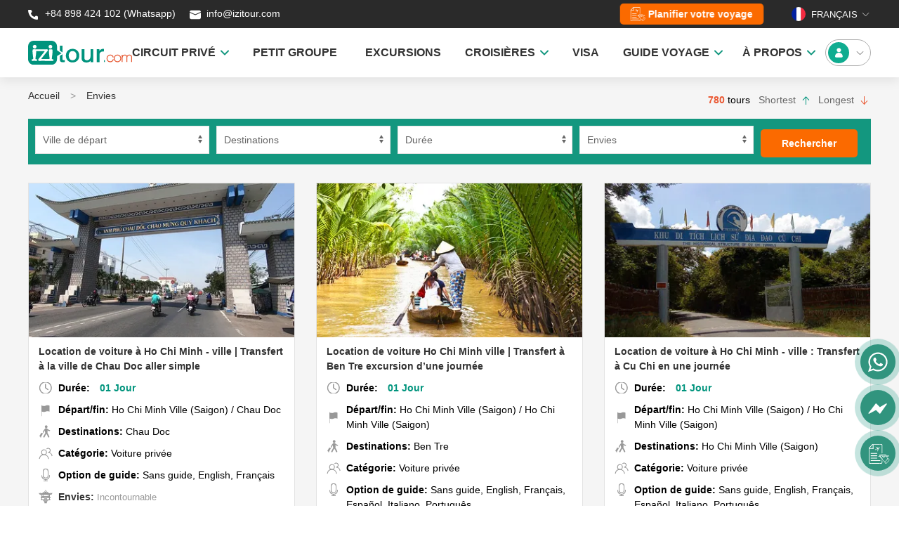

--- FILE ---
content_type: text/html; charset=UTF-8
request_url: https://izitour.com/fr/9/12/envies
body_size: 14348
content:
<!DOCTYPE html><html lang="fr-FR"><head><meta charset="UTF-8" /><meta name="viewport" content="width=device-width, initial-scale=1.0" /><meta http-equiv="Cache-control" content="max-age=21536000,public" /><meta http-equiv="content-language" content="fr" /><meta name="google-site-verification" content="9mcGtsP-9X2Y3zhsxv22ao8R-UFMiJ3XQmk8UyHGfxY" /><meta name="yandex-verification" content="204214d7e8947137" /><meta name="msvalidate.o1" content="BBFA2036B08F30BC60E335A871A6012E" /><meta name="author" content="IZITOUR.com" /><meta name="facebook-domain-verification" content="7cpc6thlcpo507u5wjd8mb54hpnyeg" /><meta http-equiv="Content-Type" content="text/html; charset=UTF-8" /><meta property="fb:app_id" content="470954023462542" /><link href="/themes/web/ico/favicon.ico" rel="shortcut icon" type="image/x-icon"/><link rel="preload" as="font" href="/themes/web/fonts/Averta/Averta-Regular.woff2" type="font/woff2" crossorigin="anonymous" /><link rel="preload" as="font" href="/themes/web/fonts/Averta/Averta-Bold.woff2" type="font/woff2" crossorigin="anonymous" /><link rel="preload" as="font" href="/themes/web/fonts/Averta/Averta-Extrabold.woff2" type="font/woff2" crossorigin="anonymous" /><base href="" /><meta name="csrf-param" content="_csrf"><meta name="csrf-token" content="tq9vhoeZnorbhRElSps3_T-ve3VoKitPxaMxpo8XicLM2Tnjy6rNuLfyKUB412Wkct01BAQafiaI7WnTv1Dzmw=="><title>Séjour Vietnam | IZITOUR</title><meta property="og:site_name" content="Izitour"><meta property="og:type" content="website"><meta name="google" content="notranslate"><meta name="copyright" content="Izitour"><meta property="og:locale" content="fr_FR"><meta property="twitter:card" content="summary_large_image"><meta property="twitter:site" content="@izitourvn"><meta property="fb:pages" content="2335367093363728"><meta name="description" content="En 1, 2, 3 jusqu’à plusieurs jours, concevez un voyage au Vietnam à votre style, culture, histoire, aventure, cuisine, plage…il y en a pour tous les goûts"><meta name="keywords" content="Séjour Vietnam,Visiter Vietnam,Séjour au Vietnam"><meta property="og:url" content="https://izitour.com/fr/envies"><meta property="og:title" content="Séjour Vietnam"><meta property="twitter:title" content="Séjour Vietnam"><meta property="og:description" content="En 1, 2, 3 jusqu’à plusieurs jours, concevez un voyage au Vietnam à votre style, culture, histoire, aventure, cuisine, plage…il y en a pour tous les goûts"><meta property="twitter:description" content="En 1, 2, 3 jusqu’à plusieurs jours, concevez un voyage au Vietnam à votre style, culture, histoire, aventure, cuisine, plage…il y en a pour tous les goûts"><meta name="robots" content="index,follow"><link href="https://izitour.com/en" rel="alternate" hreflang="en"><link href="https://izitour.com/fr" rel="alternate" hreflang="fr"><link href="https://izitour.com/es" rel="alternate" hreflang="es"><link href="https://izitour.com/de" rel="alternate" hreflang="de"><link href="https://izitour.com/it" rel="alternate" hreflang="it"><link href="https://izitour.com/pt" rel="alternate" hreflang="pt"><link href="https://izitour.com/fr/envies" rel="canonical"><link href="/themes/web/css/uikit.min.css?v=1721794635" rel="stylesheet"><link href="/themes/web/css/global.css?v=1767667231" rel="stylesheet"><link href="/themes/web/css/style.css?v=1765523232" rel="stylesheet"><link href="/themes/web/css/custom.css?v=1753685091" rel="stylesheet"><link href="/themes/web/css/cookieconsent.css?v=1719588692" rel="stylesheet"><script src="/assets/78cccf23/jquery.min.js?v=1734616200"></script><script src="/assets/5d16671d/yii.js?v=1734616200"></script><script src="/themes/web/js/uikit.min.js?v=1721794635"></script><script src="/themes/web/js/uikit-icons.min.js?v=1725856078"></script><script src="/themes/web/js/funtions.js?v=1721794635"></script><script src="/themes/web/js/cookieconsent/cookieconsent.umd.js?v=1719588692"></script><script src="/themes/web/js/cookieconsent/popup-ask-cookies.js?v=1719588692"></script><script language="javascript">      
        var urlbase ='';     
        var lang    ='fr';      
    </script><script type="application/ld+json">
{
        "@context": "https://schema.org",
        "@type": "WebSite",
        "name" : "Izitour",
        "alternateName" : "Izitour.com",        
        "url": "https://izitour.com/fr"
}
</script><script type="application/ld+json">
{
        "@context": "https://schema.org",
        "@type": "Organization",
        "name": "Izitour",
        "url": "https://izitour.com/fr",
        "logo": "https://izitour.com/themes/web/img/izitour.jpg",
        "contactPoint": [{
                "@type": "ContactPoint",
                "telephone": "84382536266",
                "contactType": "customer support",
                "contactOption": "TollFree",
                "areaServed": "FR",
                "availableLanguage": "French"
        },{
                "@type": "ContactPoint",
                "telephone": "84382536266",
                "contactType": "sales",
                "contactOption": "TollFree",
                "areaServed": "FR",
                "availableLanguage": "French"
        }],
        "sameAs": [
                "https://www.facebook.com/izitour.vietnam",
                "https://twitter.com/izitourvn",
                "https://www.tripadvisor.com/Attraction_Review-g293924-d18454690-Reviews-IZITOUR_com-Hanoi.html",
                "https://www.youtube.com/@izitourvietnam",
                "https://www.pinterest.com/izitour"
        ]
}
</script><script type="application/ld+json">
        {
        "@context": "https://schema.org",
        "@type": "TravelAgency",
        "name": "Izitour",
        "alternateName": "Izitour.com",
        "@id": "https://izitour.com/fr",
        "logo": "https://izitour.com/themes/web/img/izitour.jpg",
        "image": "https://izitour.com/media/silde/vietnam-tours.webp",
        "description": "Voyage Vietnam et Asie : Découvrez des circuits prêts à partir ou sur mesure, conçus par une agence locale. Explorez des destinations uniques avec des prix transparents!",
        "hasMap": "https://www.google.com/maps?cid=13333809706122942295",        
        "url": "https://izitour.com/fr",
        "telephone": "84382536266",
        "priceRange": "$$$",
        "address": {
                "@type": "PostalAddress",
                "streetAddress": "62 Yen Phu Street",
                "addressLocality": "Ba Dinh",
                "addressRegion": "Ha Noi",
                "postalCode": "100000",
                "addressCountry": "VN"
        },
         "geo": {
        "@type": "GeoCoordinates",
                "latitude": 21.0426269,
                "longitude": 105.8477813
        },
        "openingHoursSpecification": {
        "@type": "OpeningHoursSpecification",
        "dayOfWeek": [
                "Monday",
                "Tuesday",
                "Wednesday",
                "Thursday",
                "Friday",
                "Saturday"
    ],
    "opens": "08:00",
    "closes": "17:00"
    },
    "sameAs": [
        "https://www.facebook.com/izitour.vietnam",
        "https://twitter.com/izitourvn",
        "https://www.tripadvisor.com/Attraction_Review-g293924-d18454690-Reviews-IZITOUR_com-Hanoi.html",
        "https://www.youtube.com/@izitourvietnam",
        "https://www.pinterest.com/izitour"
    ]
}
</script><script type="application/ld+json">
{
       "@context": "https://schema.org",
       "@graph":[
        {
                "@context": "https://schema.org",
                "@type": "SiteNavigationElement",
                "id": "site-navigation",
                "name": "Accueil",
                "url": "https://izitour.com/fr"
         },{
                "@context": "https://schema.org",
                "@type": "SiteNavigationElement",
                "id": "site-navigation",
                "name": "A Propos",
                "url": "https://izitour.com/fr/agence-voyage-locale-vietnam-laos-cambodge"
        },{
               "@context": "https://schema.org",
               "@type": "SiteNavigationElement",
               "id": "site-navigation",
               "name": "Nos Excursions",
               "url": "https://izitour.com/fr/excursions-vietnam"
        },{
               "@context": "https://schema.org",
               "@type": "SiteNavigationElement",
               "id": "site-navigation",
               "name": "Nos Circuits",
               "url": "https://izitour.com/fr/circuit-vietnam-cambodge-laos"
        },{
                "@context": "https://schema.org",
                "@type": "SiteNavigationElement",
                "id": "site-navigation",
                "name": "Location de voiture",
                "url": "https://izitour.com/fr/Location-voiture-vietnam"
       },{
               "@context": "https://schema.org",
               "@type": "SiteNavigationElement",
               "id": "site-navigation",
               "name": "Visa Vietnam",
               "url": "https://izitour.com/fr/visa-pour-le-vietnam"
      },{
              "@context": "https://schema.org",
              "@type": "SiteNavigationElement",
              "id": "site-navigation",
              "name": "Contact",
              "url": "https://izitour.com/fr/contact"
      }]
}
</script><!-- Google Tag Manager --><script>(function(w,d,s,l,i){w[l]=w[l]||[];w[l].push({'gtm.start':
new Date().getTime(),event:'gtm.js'});var f=d.getElementsByTagName(s)[0],
j=d.createElement(s),dl=l!='dataLayer'?'&l='+l:'';j.async=true;j.src=
'https://www.googletagmanager.com/gtm.js?id='+i+dl;f.parentNode.insertBefore(j,f);
})(window,document,'script','dataLayer','GTM-TNLG453');</script><!-- End Google Tag Manager --><!-- Clarity tracking code for https://izitour.com/ --><script>    (function(c,l,a,r,i,t,y){        c[a]=c[a]||function(){(c[a].q=c[a].q||[]).push(arguments)};        t=l.createElement(r);t.async=1;t.src="https://www.clarity.ms/tag/"+i+"?ref=bwt";        y=l.getElementsByTagName(r)[0];y.parentNode.insertBefore(t,y);    })(window, document, "clarity", "script", "gjlbiqep9b");</script><script>
      window.dataLayer = window.dataLayer || [];
      function gtag(){
        dataLayer.push(arguments);
      }
      gtag('consent', 'default', {
        'ad_storage': 'denied',
        'ad_user_data': 'denied',
        'ad_personalization': 'denied',
        'analytics_storage': 'denied'
      });
    </script><!-- Google tag (gtag.js) --><script async src="https://www.googletagmanager.com/gtag/js?id=G-3T70F32HNZ"></script><script>
      window.dataLayer = window.dataLayer || [];
      function gtag(){dataLayer.push(arguments);}
      gtag('js', new Date());

      gtag('config', 'G-3T70F32HNZ');
    </script></head><body><!-- Google Tag Manager (noscript) --><noscript><iframe src="https://www.googletagmanager.com/ns.html?id=GTM-TNLG453"
height="0" width="0" style="display:none;visibility:hidden"></iframe></noscript><!-- End Google Tag Manager (noscript) --><!-- Meta Pixel Code --><script>
!function(f,b,e,v,n,t,s)
{if(f.fbq)return;n=f.fbq=function(){n.callMethod?
n.callMethod.apply(n,arguments):n.queue.push(arguments)};
if(!f._fbq)f._fbq=n;n.push=n;n.loaded=!0;n.version='2.0';
n.queue=[];t=b.createElement(e);t.async=!0;
t.src=v;s=b.getElementsByTagName(e)[0];
s.parentNode.insertBefore(t,s)}(window, document,'script',
'https://connect.facebook.net/en_US/fbevents.js');
fbq('init', '567156532791843');
fbq('track', 'PageView');
</script><noscript><img height="1" width="1" style="display:none"
src="https://www.facebook.com/tr?id=567156532791843&ev=PageView&noscript=1"
/></noscript><!-- End Meta Pixel Code --><script data-noptimize="1" data-cfasync="false" data-wpfc-render="false">
  (function () {
      var script = document.createElement("script");
      script.async = 1;
      script.src = 'https://emrldtp.cc/NDAxOTg1.js?t=401985';
      document.head.appendChild(script);
  })();
</script><!DOCTYPE html PUBLIC "-//W3C//DTD HTML 4.0 Transitional//EN" "http://www.w3.org/TR/REC-html40/loose.dtd"><html><body><header id="header" uk-sticky class="uk-box-shadow-medium " style="border: none;"><div style="background: #2A2A2A !important;"><script type="application/ld+json">
                    {
                        "@context": "https://schema.org",
                        "@type": "BreadcrumbList",
                        "itemListElement": [{"@type":"ListItem","position":1,"name":"Accueil","item":"https://izitour.com/fr"},{"@type":"ListItem","position":2,"name":"Envies","item":"https://izitour.com/fr/envies"}]
                    }
            </script><div class="uk-container uk-container-center"><div class="headicon"><div class="uk-child-width-1-2@m uk-flex-middle uk-height-1-1" uk-grid><div class="uk-flex colorwhite"><a style="color: #fff !important;" target="_blank" title="Whatsapp" href="https://web.whatsapp.com/send?phone=+84898424102" rel="nofollow"><img width="20" height="21" src="/themes/web/img/hotline.svg"> +84 898 424 102 (Whatsapp)                        </a>
                        &nbsp;&nbsp;&nbsp;&nbsp;&nbsp;
                        <a style="color: #fff !important;" target="_blank" title="mail" href="/cdn-cgi/l/email-protection#552634393026153c2f3c213a20277b363a38"><img width="20" height="21" src="/themes/web/img/mail.svg">&nbsp;<span class="__cf_email__" data-cfemail="01686f676e41687b68756e74732f626e6c">[email&#160;protected]</span>                        </a></div><div><div class="uk-float-right uk-flex"><a style="height: 30px; padding: 0 15px; color: #fff !important; text-transform: none;" class="uk-margin-medium-right txt_hover uk-button uk-button-default desfilter uk-flex uk-flex-middle uk-margin-remove-top design_my_trip" title="Planifier votre voyage" href="/fr/vietnam-sur-mesure"><img class="icon_needhelp" width="21" height="20" src="/themes/web/img/customize_2.svg"> &nbsp;  
                                <span class="txt_design">Planifier votre voyage</span></a><div class="boxlang"><button class="uk-flex uk-flex-middle uk-height-1-1 uk-padding-remove uk-text-uppercase colorwhite" style="" type="button"><img class="uk-border-circle" style="width: 20px; height: 20px" src="/themes/mobi/img/flag/fr.png">&nbsp;&nbsp;Fran&ccedil;ais&nbsp;<span uk-icon="icon: chevron-down; ratio: 0.75"></span></button><div uk-dropdown="mode: click; pos: bottom-center"><ul class="uk-nav"><li class="uk-flex uk-flex-middle"><a style="color: #000 !important" href="/"><img loading="lazy" class="uk-border-circle" style="width: 20px; height: 20px" src="/themes/mobi/img/flag/en.png">&nbsp; &nbsp;English</a></li><li class="uk-flex uk-flex-middle"><a style="color: #000 !important" href="/fr"><img loading="lazy" class="uk-border-circle" style="width: 20px; height: 20px" src="/themes/mobi/img/flag/fr.png">&nbsp; &nbsp;Fran&ccedil;ais</a></li><li class="uk-flex uk-flex-middle"><a style="color: #000 !important" href="/es"><img loading="lazy" class="uk-border-circle" style="width: 20px; height: 20px" src="/themes/mobi/img/flag/es.png">&nbsp; &nbsp;Espa&ntilde;ol</a></li><li class="uk-flex uk-flex-middle"><a style="color: #000 !important" href="/de"><img loading="lazy" class="uk-border-circle" style="width: 20px; height: 20px" src="/themes/mobi/img/flag/de.png">&nbsp; &nbsp;Deutsch</a></li><li class="uk-flex uk-flex-middle"><a style="color: #000 !important" href="/it"><img loading="lazy" class="uk-border-circle" style="width: 20px; height: 20px" src="/themes/mobi/img/flag/it.png">&nbsp; &nbsp;Italiano</a></li><li class="uk-flex uk-flex-middle"><a style="color: #000 !important" href="/pt"><img loading="lazy" class="uk-border-circle" style="width: 20px; height: 20px" src="/themes/mobi/img/flag/pt.png">&nbsp; &nbsp;Portugu&ecirc;s</a></li></ul></div></div></div></div></div></div></div></div><div class="uk-container uk-container-center uk-padding-vertical ptb-5" id="menutop" style="padding: 10px 0;"><nav class="uk-navbar-container uk-navbar-transparent boundary-align" uk-navbar><div class="uk-navbar-left uk-width-2-5" style="flex-wrap: nowrap;"><a href="/fr" style="padding-left: 0px !important;"><img loading="lazy" width="148px" height="35px" src="/themes/web/img/izitour.svg" alt="Circuits Vietnam"></a></div><div class="uk-navbar-right uk-width-2-5 uk-flex uk-flex-right"><ul class="uk-navbar-nav"><li><a href="https://izitour.com/fr/circuit-asie" class="txt-menu" style="padding:0 20px;"><strong>CIRCUIT PRIV&Eacute;</strong>&nbsp;&nbsp;<img style="height: 30px" width="12px" src="/themes/web/img/ar-down-green.svg" alt=""></a><div class="uk-navbar-dropdown destinations rounded-10" uk-dropdown="offset:0;" style="width: max-content; min-height: 100px;"><div class="triangle"></div><div class="set-height" style="padding-top: 0px !important;" uk-grid><div><a href="https://izitour.com/fr/circuit-vietnam-cambodge-laos" class="title14 colorgreen">Vietnam</a><ul class="uk-list itemdest menu-child"><li><a href="https://izitour.com/fr/vietnam-incontournable">Vietnam incontournable</a></li><li><a href="https://izitour.com/fr/circuits-authentiques-vietnam">Vietnam authentique</a></li><li><a href="https://izitour.com/fr/circuits-de-luxe-vietnam">Vietnam de luxe</a></li></ul><a class="colorgreen show-more-menu underline hidden">Voir plus</a><a class="colorgreen hide-menu underline hidden">Masquer</a></div><div><a href="https://izitour.com/fr/voyage-cambodge" class="title14 colorgreen">Cambodge</a><ul class="uk-list itemdest menu-child"><li><a href="https://izitour.com/fr/cambodge-incontournable">Cambodge incontournable</a></li></ul><a class="colorgreen show-more-menu underline hidden">Voir plus</a><a class="colorgreen hide-menu underline hidden">Masquer</a></div><div><a href="https://izitour.com/fr/circuit-laos" class="title14 colorgreen">Laos</a><ul class="uk-list itemdest menu-child"><li><a href="https://izitour.com/fr/laos-incontournables">Laos incontournables</a></li></ul><a class="colorgreen show-more-menu underline hidden">Voir plus</a><a class="colorgreen hide-menu underline hidden">Masquer</a></div></div></div></li><li><a href="https://izitour.com/fr/circuit-vietnam-petit-groupe" class="txt-menu" style="padding:0 20px;"><strong>PETIT GROUPE</strong></a></li><li><a href="https://izitour.com/fr/excursion-vietnam" class="txt-menu" style="padding:0 20px;"><strong>EXCURSIONS</strong></a></li><li><a class="txt-menu" style="padding: 0 20px;"><strong>CROISI&Egrave;RES</strong>&nbsp;&nbsp;<img style="height: 30px" width="12px" src="/themes/web/img/ar-down-green.svg" alt=""></a><div class="uk-navbar-dropdown destinations rounded-10" uk-dropdown="offset:0;" style="width: max-content; min-height: 100px;"><div class="triangle"></div><div class="set-height" style="padding-top: 0px !important;" uk-grid><div><div class="title14 colorgreen">Baie d'Halong</div><ul class="uk-list itemdest menu-child"><li><a href="https://izitour.com/fr/top-10-halong-croisieres">Top 10 croisi&egrave;res vendues</a></li><li><a href="https://izitour.com/fr/croisiere-baie-d-halong">Baie d'Halong</a></li><li><a href="https://izitour.com/fr/croisiere-baie-lan-ha">Baie de Lan Ha</a></li><li><a href="https://izitour.com/fr/croisiere-baie-bai-tu-long">Baie de Bai Tu Long</a></li><li><a href="https://izitour.com/fr/croisiere-jonque-ile-cat-ba">Croisi&egrave;re &Icirc;le Cat Ba</a></li><li><a href="https://izitour.com/fr/croisiere-baie-d-halong-3-jours-2-nuits">Baie d'Halong 3 jours 2 nuits</a></li><li><a href="https://izitour.com/fr/croisiere-baie-d-halong-2-jours-1-nuit">Baie d'Halong 2 jours 1 nuit</a></li><li><a href="https://izitour.com/fr/croisiere-baie-d-halong-1-jour">Baie d'Halong 1 jour</a></li></ul><a class="colorgreen show-more-menu underline hidden">Voir plus</a><a class="colorgreen hide-menu underline hidden">Masquer</a></div><div class="custom-border"><div class="title14 colorgreen">&nbsp;</div><ul class="uk-list itemdest menu-child"><li><a href="https://izitour.com/fr/croisiere-de-luxe-baie-d-halong">Jonques de luxe</a></li><li><a href="https://izitour.com/fr/croisiere-d-halong-4-etoiles">Jonques &agrave; 4 &eacute;toiles</a></li><li><a href="https://izitour.com/fr/croisiere-baie-halong-jonque-moyen-gamme">Jonques &agrave; moyen gamme</a></li><li><a href="https://izitour.com/fr/croisiere-baie-halong-famille">Jonques pour famille</a></li><li><a href="https://izitour.com/fr/croisiere-baie-halong-jonques-taille-humaine">Jonques &agrave; taille humaine</a></li><li><a href="https://izitour.com/fr/croisiere-baie-halong-jonques-bateaux-prives">Jonques priv&eacute;es</a></li><li><a href="https://izitour.com/fr/croisiere-d-halong">Toutes les croisi&egrave;res</a></li></ul><a class="colorgreen show-more-menu underline hidden">Voir plus</a><a class="colorgreen hide-menu underline hidden">Masquer</a></div><div><div class="title14 colorgreen">Delta du M&eacute;kong</div><ul class="uk-list itemdest menu-child"><li><a href="https://izitour.com/fr/croisiere-sur-le-mekong">Toutes croisi&egrave;res M&eacute;kong</a></li><li><a href="https://izitour.com/fr/croisiere-mekong-vietnam">M&eacute;kong - Vietnam</a></li><li><a href="https://izitour.com/fr/croisiere-mekong-du-vietnam-au-cambodge">M&eacute;kong Vietnam - Cambodge</a></li><li><a href="https://izitour.com/fr/croisiere-mekong-du-cambodge-au-vietnam">M&eacute;kong Cambodge - Vietnam</a></li><li><a href="https://izitour.com/fr/croisiere-privee-sur-le-mekong">Jonques priv&eacute;es M&eacute;kong</a></li></ul><a class="colorgreen show-more-menu underline hidden">Voir plus</a><a class="colorgreen hide-menu underline hidden">Masquer</a></div></div></div></li><li><a href="https://izitour.com/fr/visa-pour-le-vietnam" class="txt-menu" style="padding:0 20px;"><strong>VISA</strong></a></li><li><a href="https://izitour.com/fr/blog-voyage" class="txt-menu" style="padding:0 20px;"><strong>GUIDE VOYAGE</strong>&nbsp;&nbsp;<img style="height: 30px" width="12px" src="/themes/web/img/ar-down-green.svg" alt=""></a><div class="uk-navbar-dropdown destinations rounded-10" uk-dropdown="offset:0;" style="width: max-content; min-height: 100px;"><div class="triangle"></div><div class="set-height" style="padding-top: 0px !important;" uk-grid><div><div class="title14 colorgreen">Guide Essentiel</div><ul class="uk-list itemdest menu-child"><li><a href="https://izitour.com/fr/blog-voyage/quand-partir-au-vietnam">Quand partir au Vietnam ?</a></li><li><a href="https://izitour.com/fr/blog-voyage/visa-electronique-vietnam">Exigences du Visa Vietnam</a></li><li><a href="https://izitour.com/fr/blog-voyage/preparer-votre-voyage/organisation-voyage-au-vietnam/se-rendre-au-vietnam">Guide des A&eacute;roports du Vietnam</a></li><li><a href="https://izitour.com/fr/blog-voyage/choses-a-faire-et-pas-faire-vietnam">Faire et Ne pas Faire au Vietnam</a></li><li><a href="https://izitour.com/fr/blog-voyage/fetes-traditionnelles-jours-de-fete-vietnam">Festivals du Vietnam</a></li><li><a href="https://izitour.com/fr/blog-voyage/argent-au-vietnam">Monnaie Vietnam</a></li><li><a href="https://izitour.com/fr/blog-voyage/meilleurs-plats-vietnamiens">Plats Vietnamiens Incontournables</a></li></ul><a class="colorgreen show-more-menu underline hidden">Voir plus</a><a class="colorgreen hide-menu underline hidden">Masquer</a></div><div><div class="title14 colorgreen">Explorer Nord Vietnam</div><ul class="uk-list itemdest menu-child"><li><a href="https://izitour.com/fr/blog-voyage/lieux-visiter/hanoi">Guide de Voyage Hano&iuml;</a></li><li><a href="https://izitour.com/fr/blog-voyage/lieux-visiter/ninh-binh">Guide de Voyage Ninh Binh</a></li><li><a href="https://izitour.com/fr/blog-voyage/lieux-visiter/sapa">Guide de Voyage Sapa</a></li><li><a href="https://izitour.com/fr/blog-voyage/lieux-visiter/ha-giang">Guide de Voyage Ha Giang</a></li><li><a href="https://izitour.com/fr/blog-voyage/lieux-visiter/cao-bang">Guide de Voyage Cao Bang</a></li><li><a href="https://izitour.com/fr/blog-voyage/lieux-visiter/mai-chau">Guide de Voyage Mai Chau</a></li><li><a href="https://izitour.com/fr/blog-voyage/lieux-visiter/da-bac">Guide de Voyage Da Bac</a></li></ul><a class="colorgreen show-more-menu underline hidden">Voir plus</a><a class="colorgreen hide-menu underline hidden">Masquer</a></div><div><div class="title14 colorgreen">Explorer Centre du Vietnam</div><ul class="uk-list itemdest menu-child"><li><a href="https://izitour.com/fr/blog-voyage/lieux-visiter/hue">Guide de Voyage Hue</a></li><li><a href="https://izitour.com/fr/blog-voyage/lieux-visiter/da-nang">Guide de Voyage Danang</a></li><li><a href="https://izitour.com/fr/blog-voyage/lieux-visiter/hoi-an">Guide de Voyage Hoi An</a></li><li><a href="https://izitour.com/fr/blog-voyage/lieux-visiter/da-lat">Guide de Voyage Dalat</a></li><li><a href="https://izitour.com/fr/blog-voyage/lieux-visiter/phong-nha">Guide de Voyage Phong Nha</a></li></ul><a class="colorgreen show-more-menu underline hidden">Voir plus</a><a class="colorgreen hide-menu underline hidden">Masquer</a></div><div><div class="title14 colorgreen">Explorer Sud Vietnam</div><ul class="uk-list itemdest menu-child"><li><a href="https://izitour.com/fr/blog-voyage/lieux-visiter/ho-chi-minh-ville">Guide de Voyage Ho Chi Minh</a></li><li><a href="https://izitour.com/fr/blog-voyage/lieux-visiter/can-tho">Guide de Voyage Can Tho</a></li><li><a href="https://izitour.com/fr/blog-voyage/itineraire-delta-mekong-vietnam">Guide de Voyage Delta du M&eacute;kong</a></li><li><a href="https://izitour.com/fr/blog-voyage/lieux-visiter/l-ile-de-phu-quoc">&Icirc;le de Phu Quoc</a></li><li><a href="https://izitour.com/fr/blog-voyage/lieux-visiter/l-ile-de-con-dao">&Icirc;le de Con Dao</a></li></ul><a class="colorgreen show-more-menu underline hidden">Voir plus</a><a class="colorgreen hide-menu underline hidden">Masquer</a></div></div></div></li><li><a class="txt-menu" style="padding: 0 20px;"><strong>&Agrave; PROPOS</strong>&nbsp;&nbsp;<img style="height: 30px" width="12px" src="/themes/web/img/ar-down-green.svg" alt=""></a><div class="uk-navbar-dropdown destinations rounded-10" uk-dropdown="offset:0;" style="width: max-content; min-height: 100px;"><div class="triangle"></div><ul class="uk-list itemdest menu-child"><li><a href="https://izitour.com/fr/agence-voyage-locale-vietnam-laos-cambodge">A Propos</a></li><li><a href="https://izitour.com/fr/contact">Contact</a></li><li><a href="https://izitour.com/fr/avis-client">Avis des clients</a></li></ul></div></li></ul></div><a href="/fr/account/login" class="uk-flex uk-flex-middle uk-flex-center"><div class="user"><img style="height: 30px" width="30px" src="/themes/web/img/avt-green.svg" alt="">
                        &nbsp;&nbsp;
                        <span uk-icon="icon: chevron-down; ratio: 0.75"></span>
                        &nbsp;
                    </div></a></nav></div></header><script data-cfasync="false" src="/cdn-cgi/scripts/5c5dd728/cloudflare-static/email-decode.min.js"></script><script>
  dataLayer.push({'event':'remarketing'});
</script><div class="destination bgbox"><div class="uk-container uk-container-center"><ul class="uk-breadcrumb"><li><a href="/fr">Accueil</a></li><li><a class="active" href="/fr/envies">Envies</a></li></ul><div class="uk-text-right shortduration"><span class="title14 price">780</span> tours <a href="/fr/envies?short=asc" class="ascactive" style="margin-right: 8px;margin-left: 8px;" title="Shortest">Shortest <span uk-icon="icon:arrow-up"></span></a><a href="/fr/envies?short=desc" class="descnoactive" title="Longest">Longest <span uk-icon="icon:arrow-down"></span></a></div><form id="searchfrm" class="uk-search" action="/fr/envies" method="get"><div class="uk-flex boxseach" style="margin-bottom: 26px;"><div class="uk-width-1-4@s" style="margin-right:10px;"><div class="form-group field-searchtourform-startslc"><select id="searchtourform-startslc" class="uk-select" name="startslc"><option value="">Ville de d&eacute;part</option><option value="2">Hanoi</option><option value="32">Ho Chi Minh City (Saigon)</option><option value="26">Hue</option><option value="27">Hoi an</option><option value="28">Danang</option><option value="31">Nha Trang</option><option value="30">Da Lat</option><option value="40">Phu Quoc</option></select><div class="help-block"></div></div></div><div class="uk-width-1-4@s" style="margin-right:10px;"><div class="form-group field-searchtourform-visitslc"><select id="searchtourform-visitslc" class="uk-select" name="visitslc"><option value="">Destinations</option><option value="611">Amphawa</option><option value="581">An Giang</option><option value="665">Angkor Ban</option><option value="609">Ao Nang</option><option value="642">Attapeu</option><option value="594">Ayutthaya</option><option value="23">Ba Be</option><option value="506">Bac Giang</option><option value="177">Bac Ha</option><option value="661">Bac Kan</option><option value="505">Bac Lieu</option><option value="586">Bac Ninh</option><option value="18">Bac Son</option><option value="144">Baie de Bai Tu Long</option><option value="492">Ban Gioc</option><option value="554">Ban Houaisene</option><option value="592">Bangkok</option><option value="614">Banteay Meanchey</option><option value="24">Bao Lac</option><option value="571">Bao Yen</option><option value="490">Battambang</option><option value="670">Beijing</option><option value="35">Ben Tre</option><option value="474">Ville de Ben Tre</option><option value="562">Binh Duong</option><option value="578">Binh Thuan</option><option value="533">Bolaven Plateau</option><option value="573">Bolikhamxay</option><option value="645">Boualapha (Bualapha)</option><option value="204">Buon Ma Thuot</option><option value="561">Ca Mau</option><option value="33">Cai Be</option><option value="466">Bourg de Cai Be</option><option value="34">Can Tho</option><option value="467">Ville de Can Tho</option><option value="22">Cao Bang</option><option value="546">Cao Lanh</option><option value="477">Cao Lanh</option><option value="438">Cat Ba - Baie de Lan Ha</option><option value="165">L'ile de Cat Ba</option><option value="526">Cat Tien</option><option value="538">Champasak</option><option value="542">Chapiew Luang</option><option value="38">Chau Doc</option><option value="468">Ville de Chau Doc</option><option value="631">Chi Phat</option><option value="596">Chiang Mai</option><option value="603">Chiang Rai</option><option value="652">Chiang Saen</option><option value="482">Chnok Tru city</option><option value="633">Cho Lach</option><option value="551">Chua Huong</option><option value="463">L'ile de Con Dao</option><option value="584">Da Bac</option><option value="30">Da Lat</option><option value="28">Da Nang</option><option value="487">Dak Lak</option><option value="19">Dien Bien Phu</option><option value="244">Ville de Dong Hoi</option><option value="509">Dong Nai</option><option value="453">Dong Thap</option><option value="21">Dong Van</option><option value="539">Dongkalor Border</option><option value="568">Du Gia</option><option value="667">Gnommalath</option><option value="20">Ha Giang</option><option value="420">Ha Tien</option><option value="560">Ha Tinh</option><option value="504">Hai Phong</option><option value="15">Halong</option><option value="143">Baie d'Halong</option><option value="2">Hanoi</option><option value="458">Hau Giang</option><option value="599">Hinboun</option><option value="32">Ho Chi Minh Ville (Saigon)</option><option value="16">Hoang Su Phi</option><option value="27">Hoi An</option><option value="638">Houay Xay</option><option value="577">Houphan</option><option value="535">Houxay</option><option value="26">Hue</option><option value="617">Hung Yen</option><option value="637">Huu Lung</option><option value="524">Kampong Cham</option><option value="514">Kampong Cham</option><option value="481">Kampong Chhnang</option><option value="622">Kampong Khleang</option><option value="664">Kampong Leaeng</option><option value="547">Kampong Thom</option><option value="480">Ville de Kampong Tralach</option><option value="527">Kampot</option><option value="593">Kanchanaburi</option><option value="516">Kep</option><option value="639">Khammouane</option><option value="605">Khao Lak</option><option value="540">Khone Island</option><option value="534">Khong Island</option><option value="483">Koh Chen city</option><option value="620">Koh Kong</option><option value="610">Koh Lanta</option><option value="608">Koh Phi Phi</option><option value="517">Koh Rong</option><option value="521">Koh Rong Saloem</option><option value="669">Koh Russey</option><option value="673">Koh Samui</option><option value="597">Koh Ta Kiev</option><option value="525">Koh Trong</option><option value="668">Koh Yao Yai</option><option value="515">Kompong Thom</option><option value="205">Kon Tum</option><option value="600">Kong Lor</option><option value="585">Krabey Island</option><option value="607">Krabi</option><option value="522">Kratie</option><option value="185">Lai Chau</option><option value="255">Lac Lak</option><option value="553">Lam Binh</option><option value="678">Lam Thuong</option><option value="680">Baie de Lan Ha / Bai Tu Long</option><option value="499">Baie de Lan Ha</option><option value="224">Lang Co</option><option value="17">Lang Son</option><option value="634">Lao Bao</option><option value="421">Lao Cai</option><option value="672">Lien Son</option><option value="37">Long Xuyen</option><option value="472">Ville de Long Xuyen</option><option value="545">Luang Namtha</option><option value="501">Luang Prabang</option><option value="679">Luc Yen</option><option value="558">Ly Son</option><option value="653">Mae Hong Son</option><option value="13">Mai Chau</option><option value="457">MeKong River Cruise</option><option value="497">Meo Vac</option><option value="503">Moc Chau</option><option value="543">Mokok Noi</option><option value="589">Mondulkiri</option><option value="570">Mong Cai</option><option value="183">Mu Cang Chai</option><option value="565">Muang Khua</option><option value="615">Muang La</option><option value="513">Muang Ngoy</option><option value="598">Muang Sing</option><option value="207">Mui Ne</option><option value="395">Muong Lay</option><option value="203">My Son</option><option value="36">My Tho</option><option value="475">Ville de My Tho</option><option value="660">Nakhon Sawan</option><option value="569">Nam Dam</option><option value="491">Nam Dinh</option><option value="636">Nam Kat</option><option value="576">Nam Nerm Safari</option><option value="181">Nghia Lo</option><option value="31">Nha Trang</option><option value="243">Nhat Le - Dong Hoi</option><option value="3">Ninh Binh</option><option value="541">Ninh Thuan</option><option value="512">Nong Khiaw</option><option value="537">Oudomxay</option><option value="657">Pai</option><option value="544">Pak Namnoy</option><option value="536">Pakbeng</option><option value="531">Pakse</option><option value="470">Ville de Phan Rang</option><option value="632">Phnom Kulen</option><option value="488">Phnom Penh</option><option value="479">Ville de Phnom Penh</option><option value="29">Phong Nha</option><option value="613">Phongsaly</option><option value="595">Phu Ly</option><option value="40">L'ile de Phu Quoc</option><option value="651">Phu Tho</option><option value="563">Phu Yen</option><option value="590">Phu Yen - Son La</option><option value="612">Phuket</option><option value="206">Pleiku</option><option value="566">Preah Vihear</option><option value="14">Pu Luong</option><option value="567">Pursat</option><option value="496">Quan Ba</option><option value="662">&Icirc;le de Quan Lan</option><option value="4">Quang Binh</option><option value="559">Quang Ngai</option><option value="618">Quang Ninh</option><option value="428">Quang Tri</option><option value="630">Quang Uyen</option><option value="455">Quy Nhon</option><option value="464">Rach Gia</option><option value="478">Rach Gia</option><option value="556">Ratanakiri</option><option value="462">Sa Dec</option><option value="465">Ville de Sa Dec</option><option value="643">Salavan</option><option value="5">Sapa</option><option value="602">Savanakhet</option><option value="591">Sayabouly</option><option value="489">Siem Reap</option><option value="484">Ville de Siem Reap</option><option value="520">Sihanoukville</option><option value="443">Soc Trang</option><option value="184">Son La</option><option value="671">Song Cau</option><option value="557">Sra Aem</option><option value="666">Stueng Trang</option><option value="555">Stung Treng</option><option value="604">Sukhothai</option><option value="606">Surat Thani</option><option value="572">Tadlo</option><option value="550">Tam Chuc</option><option value="471">Tan Chau</option><option value="452">Tay Ninh</option><option value="357">Lac de Thac Ba</option><option value="495">Thai Nguyen</option><option value="601">Thakhek</option><option value="511">Thanh Hoa</option><option value="658">Thaton (Tha Ton)</option><option value="460">Tien Giang</option><option value="476">Tra On</option><option value="39">Tra Vinh</option><option value="508">Tram Tau</option><option value="621">Trat</option><option value="182">Tu Le</option><option value="579">Tuan Chau</option><option value="498">Tuan Chau - Baie de Lan Ha</option><option value="548">Tuy Hoa</option><option value="422">Tuyen Quang</option><option value="663">Van Don</option><option value="519">Vang Vieng</option><option value="575">Vieng Thong</option><option value="502">Vientiane</option><option value="510">Vinh</option><option value="473">Vinh Long</option><option value="459">Vung Tau</option><option value="469">bourg de Xeo Quyt</option><option value="644">Xepon</option><option value="518">Xieng Khouang</option><option value="486">Xin Man</option><option value="417">Yen Bai</option><option value="587">Yen Minh</option><option value="500">Yen Tu</option></select><div class="help-block"></div></div></div><div class="uk-width-1-4@s" style="margin-right:10px;"><div class="form-group field-searchtourform-duraslc"><select id="searchtourform-duraslc" class="uk-select" name="duraslc"><option value="">Dur&eacute;e</option><option value="0">Demi-journ&eacute;e</option><option value="1">01 Jour</option><option value="2">02 Jours</option><option value="3">03 Jours</option><option value="4">04 Jours</option><option value="5">05 Jours</option><option value="6">06 Jours</option><option value="7">07 Jours</option><option value="8">08 Jours</option><option value="9">09 Jours</option><option value="10">10 Jours</option><option value="11">11 Jours</option><option value="12">12 Jours</option><option value="13">13 Jours</option><option value="14">14 Jours</option><option value="15">15 Jours</option><option value="16">16 Jours</option><option value="17">17 Jours</option><option value="18">18 Jours</option><option value="19">19 Jours</option><option value="20">20 Jours</option><option value="21">21 Jours</option><option value="22">22 Jours</option><option value="23">23 Jours</option><option value="24">24 Jours</option><option value="25">25 Jours</option><option value="26">26 Jours</option><option value="27">27 Jours</option><option value="28">28 Jours</option><option value="29">29 Jours</option><option value="30">30 Jours</option></select><div class="help-block"></div></div></div><div class="uk-width-1-4@s"><div class="form-group field-searchtourform-wishesslc"><select id="searchtourform-wishesslc" class="uk-select" name="wishesslc"><option value="">Envies</option><option value="1">Incontournable</option><option value="2">Authenticit&eacute;</option><option value="3">Actif</option><option value="4">Montagne &amp; Minorit&eacute;</option><option value="5">Plages</option><option value="6">Culture and Patrimoine</option><option value="7">Gastronomie</option><option value="8">Nature &amp; D&eacute;couverte</option><option value="9">En famille</option><option value="10">Artisanat</option><option value="11">Voyage de noces</option><option value="12">Croisi&egrave;re priv&eacute;e</option><option value="13">Croisi&egrave;re partag&eacute;e</option><option value="14">Luxe</option><option value="15">Classique</option><option value="16">Authenticit&eacute;</option><option value="17">Premium</option></select><div class="help-block"></div></div></div><div class="uk-width-1-6@s" style="text-align: left;padding-left: 10px !important;"><button type="submit" class="uk-button uk-button-default desfilter">Rechercher</button></div></div><div class="uk-child-width-1-3@m" uk-grid><div><ul class="uk-list itemtour"><li><a href="/fr/location-voiture-ho-chi-minh-ville-transfert-ville-chau-doc-aller-simple"><img width="398" height="230" src="/media/tour/398_230/ho-chi-minh-car-rental-from-ho-chi-minh-to-chau-doc.webp" title="Location de voiture &agrave; Ho Chi Minh - ville | Transfert &agrave; la ville de Chau Doc aller simple " alt="Location de voiture &agrave; Ho Chi Minh - ville | Transfert &agrave; la ville de Chau Doc aller simple "></a></li><li class="title14"><a href="/fr/location-voiture-ho-chi-minh-ville-transfert-ville-chau-doc-aller-simple">Location de voiture &agrave; Ho Chi Minh - ville | Transfert &agrave; la ville de Chau Doc aller simple </a></li><li class="duration"><strong class="icondura">Dur&eacute;e:</strong><span class="title14 days">01 Jour</span></li><li class="startend"><strong>D&eacute;part/fin:</strong> Ho Chi Minh Ville (Saigon) / Chau Doc</li><li class="visit"><strong>Destinations:</strong> Chau Doc</li><li class="person"><strong>Cat&eacute;gorie:</strong> Voiture priv&eacute;e</li><li class="micro"><strong>Option de guide:</strong> Sans guide, English, Fran&ccedil;ais</li><li class="wishes"><strong style="color:#333333;">Envies:</strong><a href="/fr/envies/incontournable"> Incontournable</a></li><li class="boxprice"><span class="title14">&Agrave; partir de </span><font class="title14 price">$41</font><span class="title1112 pricevn">( 1,045,500 VND )</span></li></ul></div><div><ul class="uk-list itemtour"><li><a href="/fr/location-voiture-transfert-ho-chi-minh-ville-ben-tre-une-journee"><img loading="lazy" width="398" height="230" src="/media/tour/398_230/ho-chi-minh-city-car-rental-to-ben-tre.webp" title="Location de voiture Ho Chi Minh ville | Transfert &agrave; Ben Tre excursion d&rsquo;une journ&eacute;e" alt="Location de voiture Ho Chi Minh ville | Transfert &agrave; Ben Tre excursion d&rsquo;une journ&eacute;e"></a></li><li class="title14"><a href="/fr/location-voiture-transfert-ho-chi-minh-ville-ben-tre-une-journee">Location de voiture Ho Chi Minh ville | Transfert &agrave; Ben Tre excursion d&rsquo;une journ&eacute;e</a></li><li class="duration"><strong class="icondura">Dur&eacute;e:</strong><span class="title14 days">01 Jour</span></li><li class="startend"><strong>D&eacute;part/fin:</strong> Ho Chi Minh Ville (Saigon) / Ho Chi Minh Ville (Saigon)</li><li class="visit"><strong>Destinations:</strong> Ben Tre</li><li class="person"><strong>Cat&eacute;gorie:</strong> Voiture priv&eacute;e</li><li class="micro"><strong>Option de guide:</strong> Sans guide, English, Fran&ccedil;ais, Espa&ntilde;ol, Italiano, Portugu&ecirc;s</li><li class="wishes"><strong style="color:#333333;">Envies:</strong><a href="/fr/envies/incontournable"> Incontournable</a></li><li class="boxprice"><span class="title14">&Agrave; partir de </span><font class="title14 price">$22</font><span class="title1112 pricevn">( 561,000 VND )</span></li></ul></div><div><ul class="uk-list itemtour"><li><a href="/fr/location-voiture-transfert-ho-chi-minh-ville-cu-chi-une-journee"><img loading="lazy" width="398" height="230" src="/media/tour/398_230/ho-chi-minh-car-rental-to-cu-chi-tunnel.webp" title="Location de voiture &agrave; Ho Chi Minh - ville : Transfert &agrave; Cu Chi en une journ&eacute;e" alt="Location de voiture &agrave; Ho Chi Minh - ville : Transfert &agrave; Cu Chi en une journ&eacute;e"></a></li><li class="title14"><a href="/fr/location-voiture-transfert-ho-chi-minh-ville-cu-chi-une-journee">Location de voiture &agrave; Ho Chi Minh - ville : Transfert &agrave; Cu Chi en une journ&eacute;e</a></li><li class="duration"><strong class="icondura">Dur&eacute;e:</strong><span class="title14 days">01 Jour</span></li><li class="startend"><strong>D&eacute;part/fin:</strong> Ho Chi Minh Ville (Saigon) / Ho Chi Minh Ville (Saigon)</li><li class="visit"><strong>Destinations:</strong> Ho Chi Minh Ville (Saigon)</li><li class="person"><strong>Cat&eacute;gorie:</strong> Voiture priv&eacute;e</li><li class="micro"><strong>Option de guide:</strong> Sans guide, English, Fran&ccedil;ais, Espa&ntilde;ol, Italiano, Portugu&ecirc;s</li><li class="wishes"><strong style="color:#333333;">Envies:</strong><a href="/fr/envies/incontournable"> Incontournable</a></li><li class="boxprice"><span class="title14">&Agrave; partir de </span><font class="title14 price">$22</font><span class="title1112 pricevn">( 561,000 VND )</span></li></ul></div><div><ul class="uk-list itemtour"><li><a href="/fr/location-voiture-ho-chi-minh-ville-transfert-visite-1-jour"><img loading="lazy" width="398" height="230" src="/media/tour/398_230/ho-chi-minh-car-rental-city-tour.webp" title="Location de voiture Ho Chi Minh - ville | Transfert pour visite en 1 journ&eacute;e " alt="Location de voiture Ho Chi Minh - ville | Transfert pour visite en 1 journ&eacute;e "></a></li><li class="title14"><a href="/fr/location-voiture-ho-chi-minh-ville-transfert-visite-1-jour">Location de voiture Ho Chi Minh - ville | Transfert pour visite en 1 journ&eacute;e </a></li><li class="duration"><strong class="icondura">Dur&eacute;e:</strong><span class="title14 days">01 Jour</span></li><li class="startend"><strong>D&eacute;part/fin:</strong> Ho Chi Minh Ville (Saigon) / Ho Chi Minh Ville (Saigon)</li><li class="visit"><strong>Destinations:</strong> Ho Chi Minh Ville (Saigon)</li><li class="person"><strong>Cat&eacute;gorie:</strong> Voiture priv&eacute;e</li><li class="micro"><strong>Option de guide:</strong> Sans guide, English, Fran&ccedil;ais, Espa&ntilde;ol, Italiano, Portugu&ecirc;s</li><li class="wishes"><strong style="color:#333333;">Envies:</strong><a href="/fr/envies/incontournable"> Incontournable</a></li><li class="boxprice"><span class="title14">&Agrave; partir de </span><font class="title14 price">$12</font><span class="title1112 pricevn">( 306,000 VND )</span></li></ul></div><div><ul class="uk-list itemtour"><li><a href="/fr/location-voiture-da-nang-transfert-hue-visite-1-jour-voiture-privee"><img loading="lazy" width="398" height="230" src="/media/tour/398_230/danang-car-transfer-to-hue-for-full-day-tour-jpg.webp" title="Location de voiture Da Nang | Transfert &agrave; Hue pour visite d&rsquo;une journ&eacute;e en voiture priv&eacute;e" alt="Location de voiture Da Nang | Transfert &agrave; Hue pour visite d&rsquo;une journ&eacute;e en voiture priv&eacute;e"></a></li><li class="title14"><a href="/fr/location-voiture-da-nang-transfert-hue-visite-1-jour-voiture-privee">Location de voiture Da Nang | Transfert &agrave; Hue pour visite d&rsquo;une journ&eacute;e en voiture priv&eacute;e</a></li><li class="duration"><strong class="icondura">Dur&eacute;e:</strong><span class="title14 days">01 Jour</span></li><li class="startend"><strong>D&eacute;part/fin:</strong> Da Nang / Da Nang</li><li class="visit"><strong>Destinations:</strong> Hue</li><li class="person"><strong>Cat&eacute;gorie:</strong> Voiture priv&eacute;e</li><li class="micro"><strong>Option de guide:</strong> Sans guide, English, Fran&ccedil;ais</li><li class="wishes"><strong style="color:#333333;">Envies:</strong><a href="/fr/envies/incontournable"> Incontournable</a></li><li class="boxprice"><span class="title14">&Agrave; partir de </span><font class="title14 price">$31</font><span class="title1112 pricevn">( 790,500 VND )</span></li></ul></div><div><ul class="uk-list itemtour"><li><a href="/fr/location-voiture-da-nang-ba-na-hill-1-jour-voiture-privee"><img loading="lazy" width="398" height="230" src="/media/tour/398_230/car-rental-danang-to-ba-na-hill_2020-11-19_464.webp" title="Location de voiture: Da Nang &agrave; Ba Na Hill en 1 journ&eacute;e en voiture priv&eacute;e" alt="Location de voiture: Da Nang &agrave; Ba Na Hill en 1 journ&eacute;e en voiture priv&eacute;e"></a></li><li class="title14"><a href="/fr/location-voiture-da-nang-ba-na-hill-1-jour-voiture-privee">Location de voiture: Da Nang &agrave; Ba Na Hill en 1 journ&eacute;e en voiture priv&eacute;e</a></li><li class="duration"><strong class="icondura">Dur&eacute;e:</strong><span class="title14 days">01 Jour</span></li><li class="startend"><strong>D&eacute;part/fin:</strong> Da Nang / Da Nang</li><li class="visit"><strong>Destinations:</strong> Da Nang</li><li class="person"><strong>Cat&eacute;gorie:</strong> Voiture priv&eacute;e</li><li class="micro"><strong>Option de guide:</strong> Sans guide, English, Fran&ccedil;ais</li><li class="wishes"><strong style="color:#333333;">Envies:</strong><a href="/fr/envies/incontournable"> Incontournable</a></li><li class="boxprice"><span class="title14">&Agrave; partir de </span><font class="title14 price">$15</font><span class="title1112 pricevn">( 382,500 VND )</span></li></ul></div><div><ul class="uk-list itemtour"><li><a href="/fr/location-voiture-da-nang-transfert-temple-my-son-visite-1-jour"><img loading="lazy" width="398" height="230" src="/media/tour/398_230/danang-car-rental-to-my-son-temple.webp" title="Location de voiture &agrave; Da Nang | Transfert au temple de My Son pour visite d&rsquo;une journ&eacute;e " alt="Location de voiture &agrave; Da Nang | Transfert au temple de My Son pour visite d&rsquo;une journ&eacute;e "></a></li><li class="title14"><a href="/fr/location-voiture-da-nang-transfert-temple-my-son-visite-1-jour">Location de voiture &agrave; Da Nang | Transfert au temple de My Son pour visite d&rsquo;une journ&eacute;e </a></li><li class="duration"><strong class="icondura">Dur&eacute;e:</strong><span class="title14 days">01 Jour</span></li><li class="startend"><strong>D&eacute;part/fin:</strong> Da Nang / Da Nang</li><li class="visit"><strong>Destinations:</strong> My Son</li><li class="person"><strong>Cat&eacute;gorie:</strong> Voiture priv&eacute;e</li><li class="micro"><strong>Option de guide:</strong> Sans guide, English, Fran&ccedil;ais</li><li class="wishes"><strong style="color:#333333;">Envies:</strong><a href="/fr/envies/incontournable"> Incontournable</a></li><li class="boxprice"><span class="title14">&Agrave; partir de </span><font class="title14 price">$23</font><span class="title1112 pricevn">( 586,500 VND )</span></li></ul></div><div><ul class="uk-list itemtour"><li><a href="/fr/excursion-tunnels-cu-chi-temple-cao-dai-tay-ninh"><img loading="lazy" width="398" height="230" src="/media/tour/398_230/cu-chi-tunnel-cao-dai-day-trip.webp" title="Excursion aux tunnels de Cu Chi &amp; au temple de Cao Dai - Tay Ninh" alt="Excursion aux tunnels de Cu Chi &amp; au temple de Cao Dai - Tay Ninh"></a></li><li class="title14"><a href="/fr/excursion-tunnels-cu-chi-temple-cao-dai-tay-ninh">Excursion aux tunnels de Cu Chi &amp; au temple de Cao Dai - Tay Ninh</a></li><li class="duration"><strong class="icondura">Dur&eacute;e:</strong><span class="title14 days">01 Jour</span></li><li class="startend"><strong>D&eacute;part/fin:</strong> Ho Chi Minh Ville (Saigon) / Ho Chi Minh Ville (Saigon)</li><li class="visit"><strong>Destinations:</strong> Ho Chi Minh Ville (Saigon)</li><li class="person"><strong>Cat&eacute;gorie:</strong> Circuit priv&eacute;</li><li class="micro"><strong>Langue du guide:</strong> English, Fran&ccedil;ais, Espa&ntilde;ol, Italiano</li><li class="wishes"><strong style="color:#333333;">Envies:</strong><a href="/fr/envies/incontournable"> Incontournable</a>,<a href="/fr/envies/culture-and-patrimoine"> Culture and Patrimoine</a>,<a href="/fr/envies/en-famille"> En famille</a></li><li class="boxprice"><span class="title14">&Agrave; partir de </span><font class="title14 price">$48</font><span class="title1112 pricevn">( 1,224,000 VND )</span></li></ul></div><div><ul class="uk-list itemtour"><li><a href="/fr/visite-ville-sai-gon"><img loading="lazy" width="398" height="230" src="/media/tour/398_230/ho-chi-minh-city-1_2025-01-10_235.webp" title="Visiter la ville de Saigon " alt="Visiter la ville de Saigon "></a></li><li class="title14"><a href="/fr/visite-ville-sai-gon">Visiter la ville de Saigon </a></li><li class="duration"><strong class="icondura">Dur&eacute;e:</strong><span class="title14 days">01 Jour</span></li><li class="startend"><strong>D&eacute;part/fin:</strong> Ho Chi Minh Ville (Saigon) / Ho Chi Minh Ville (Saigon)</li><li class="visit"><strong>Destinations:</strong> Ho Chi Minh Ville (Saigon)</li><li class="person"><strong>Cat&eacute;gorie:</strong> Circuit priv&eacute;</li><li class="micro"><strong>Langue du guide:</strong> English, Fran&ccedil;ais</li><li class="wishes"><strong style="color:#333333;">Envies:</strong><a href="/fr/envies/incontournable"> Incontournable</a>,<a href="/fr/envies/culture-and-patrimoine"> Culture and Patrimoine</a>,<a href="/fr/envies/en-famille"> En famille</a></li><li class="boxprice"><span class="title14">&Agrave; partir de </span><font class="title14 price">$37</font><span class="title1112 pricevn">( 943,500 VND )</span></li></ul></div><div><ul class="uk-list itemtour"><li><a href="/fr/ben-tre-decouvrez-vie-authentique-delta-mekong"><img loading="lazy" width="398" height="230" src="/media/tour/398_230/vietnam-mekong-detal-tour.webp" title="Ben Tre: D&eacute;couvrez la vie authentique du Delta du M&eacute;kong" alt="Ben Tre: D&eacute;couvrez la vie authentique du Delta du M&eacute;kong"></a></li><li class="title14"><a href="/fr/ben-tre-decouvrez-vie-authentique-delta-mekong">Ben Tre: D&eacute;couvrez la vie authentique du Delta du M&eacute;kong</a></li><li class="duration"><strong class="icondura">Dur&eacute;e:</strong><span class="title14 days">01 Jour</span></li><li class="startend"><strong>D&eacute;part/fin:</strong> Ho Chi Minh Ville (Saigon) / Ho Chi Minh Ville (Saigon)</li><li class="visit"><strong>Destinations:</strong> Ben Tre</li><li class="person"><strong>Cat&eacute;gorie:</strong> Circuit priv&eacute;</li><li class="micro"><strong>Langue du guide:</strong> English, Fran&ccedil;ais</li><li class="wishes"><strong style="color:#333333;">Envies:</strong><a href="/fr/envies/authenticite"> Authenticit&eacute;</a>,<a href="/fr/envies/culture-and-patrimoine"> Culture and Patrimoine</a>,<a href="/fr/envies/en-famille"> En famille</a></li><li class="boxprice"><span class="title14">&Agrave; partir de </span><font class="title14 price">$53</font><span class="title1112 pricevn">( 1,351,500 VND )</span></li></ul></div><div><ul class="uk-list itemtour"><li><a href="/fr/delices-hoi-an-cours-de-cuisine-croisiere"><img loading="lazy" width="398" height="230" src="/media/tour/398_230/hoian-cooking-class-tour.webp" title="D&eacute;lices de Hoi An: Cours de cuisine &amp; Croisi&egrave;re" alt="D&eacute;lices de Hoi An: Cours de cuisine &amp; Croisi&egrave;re"></a></li><li class="title14"><a href="/fr/delices-hoi-an-cours-de-cuisine-croisiere">D&eacute;lices de Hoi An: Cours de cuisine &amp; Croisi&egrave;re</a></li><li class="duration"><strong class="icondura">Dur&eacute;e:</strong><span class="title14 days">01 Jour</span></li><li class="startend"><strong>D&eacute;part/fin:</strong> Hoi An / Hoi An</li><li class="visit"><strong>Destinations:</strong> Hoi An</li><li class="person"><strong>Cat&eacute;gorie:</strong> Circuit priv&eacute;</li><li class="micro"><strong>Langue du guide:</strong> English, Fran&ccedil;ais, Espa&ntilde;ol</li><li class="wishes"><strong style="color:#333333;">Envies:</strong><a href="/fr/envies/culture-and-patrimoine"> Culture and Patrimoine</a>,<a href="/fr/envies/gastronomie"> Gastronomie</a>,<a href="/fr/envies/en-famille"> En famille</a></li><li class="boxprice"><span class="title14">&Agrave; partir de </span><font class="title14 price">$68</font><span class="title1112 pricevn">( 1,734,000 VND )</span></li></ul></div><div><ul class="uk-list itemtour"><li><a href="/fr/location-voiture-da-nang-port-tien-sa-visite-hoi-an-1-jour"><img loading="lazy" width="398" height="230" src="/media/tour/398_230/car-rental-tien-sa-port-to-hoi-an.webp" title="Location de voiture &agrave; Da Nang | Accueil au port de Tien Sa pour visiter la ville de Hoi An en une journ&eacute;e" alt="Location de voiture &agrave; Da Nang | Accueil au port de Tien Sa pour visiter la ville de Hoi An en une journ&eacute;e"></a></li><li class="title14"><a href="/fr/location-voiture-da-nang-port-tien-sa-visite-hoi-an-1-jour">Location de voiture &agrave; Da Nang | Accueil au port de Tien Sa pour visiter la ville de Hoi An en une journ&eacute;e</a></li><li class="duration"><strong class="icondura">Dur&eacute;e:</strong><span class="title14 days">01 Jour</span></li><li class="startend"><strong>D&eacute;part/fin:</strong> Da Nang / Da Nang</li><li class="visit"><strong>Destinations:</strong> Hoi An</li><li class="person"><strong>Cat&eacute;gorie:</strong> Voiture priv&eacute;e</li><li class="micro"><strong>Option de guide:</strong> Sans guide, English, Fran&ccedil;ais</li><li class="wishes"><strong style="color:#333333;">Envies:</strong><a href="/fr/envies/incontournable"> Incontournable</a></li><li class="boxprice"><span class="title14">&Agrave; partir de </span><font class="title14 price">$0</font><span class="title1112 pricevn">( 0 VND )</span></li></ul></div></div><br><div class="uk-container uk-container-center listpages"><ul id="pager-container" class="uk-pagination uk-flex-center listpages"><li class="prev"><a href="/fr/8/12/envies" data-page="7">&laquo;</a></li><li><a href="/fr/4/12/envies" data-page="3">4</a></li><li><a href="/fr/5/12/envies" data-page="4">5</a></li><li><a href="/fr/6/12/envies" data-page="5">6</a></li><li><a href="/fr/7/12/envies" data-page="6">7</a></li><li><a href="/fr/8/12/envies" data-page="7">8</a></li><li class="uk-active"><a href="/fr/9/12/envies" data-page="8">9</a></li><li><a href="/fr/10/12/envies" data-page="9">10</a></li><li><a href="/fr/11/12/envies" data-page="10">11</a></li><li><a href="/fr/12/12/envies" data-page="11">12</a></li><li><a href="/fr/13/12/envies" data-page="12">13</a></li><li class="next"><a href="/fr/10/12/envies" data-page="9">&raquo;</a></li></ul></div><br></form></div></div><div class="uk-container uk-container-center footer-tag" style="padding-bottom: 30px;"><div class="line m-0" style="width: 100% !important;"></div><div class="list-tag-seo"><div class="title24" style="color: #112211;">Selon destinations</div><a target="_blank" href="/fr/visite-hanoi-circuit-prive">Hanoi &nbsp;  |  &nbsp;</a><a target="_blank" href="/fr/visiter-ho-chi-minh-ville-excursions">Ho Chi Minh ville &nbsp;  |  &nbsp;</a><a target="_blank" href="/fr/excursion-ninh-binh">Ninh Binh &nbsp;  |  &nbsp;</a><a target="_blank" href="/fr/sapa-trek-excursion">Sapa &nbsp;  |  &nbsp;</a><a target="_blank" href="/fr/visiter-da-nang-excursions">Da Nang &nbsp;  |  &nbsp;</a><a target="_blank" href="/fr/visite-hoi-an-excursion">Hoi An &nbsp;  |  &nbsp;</a><a target="_blank" href="/fr/visite-hue-excursion">Hue &nbsp;  |  &nbsp;</a><a target="_blank" href="/fr/visite-can-tho-excursion">Can Tho &nbsp;  |  &nbsp;</a><a target="_blank" href="/fr/cao-bang-tours-trek">Cao Bang &nbsp;  |  &nbsp;</a><a target="_blank" href="/fr/ha-giang-loop-excursions">Ha Giang &nbsp;  |  &nbsp;</a><a target="_blank" href="/fr/mai-chau-tours-trek">Mai Chau &nbsp;  |  &nbsp;</a><a target="_blank" href="/fr/da-bac-tours">Da Bac &nbsp;  |  &nbsp;</a><a target="_blank" href="/fr/phong-nha-tours">Phong Nha &nbsp;  |  &nbsp;</a><a target="_blank" href="/fr/bac-ha-tours">Bac Ha &nbsp;  |  &nbsp;</a><a target="_blank" href="/fr/mu-cang-chai-tours">Mu Cang Chai &nbsp;  |  &nbsp;</a><a target="_blank" href="/fr/lac-ba-be-tours">Ba Be &nbsp;  |  &nbsp;</a><a target="_blank" href="/fr/pu-luong-trek-tours">Pu Luong &nbsp;  |  &nbsp;</a><a target="_blank" href="/fr/buon-ma-thuot-tours">Buon Ma Thuot &nbsp;  |  &nbsp;</a><a target="_blank" href="/fr/dien-bien-phu-tours">Dien Bien Phu &nbsp;  |  &nbsp;</a><a target="_blank" href="/fr/bac-son-tours">Bac Son &nbsp;  |  &nbsp;</a><a target="_blank" href="/fr/ben-tre-tours">Ben Tre &nbsp;  |  &nbsp;</a><a target="_blank" href="/fr/chau-doc-tours">Chau Doc &nbsp;  |  &nbsp;</a><a target="_blank" href="/fr/sejour-balneaire-plage-ile-phu-quoc">Phu Quoc &nbsp;  |  &nbsp;</a><a target="_blank" href="/fr/excursions-trekking-tours-hoang-su-phi">Hoang Su Phi &nbsp;  |  &nbsp;</a><a target="_blank" href="/fr/circuits-mekong-delta">M&eacute;kong Delta &nbsp;  &nbsp;</a></div><div class="list-tag-seo"><div class="title24" style="color: #112211;">Autres envies</div><a target="_blank" href="https://izitour.com/fr/circuit-vietnam-cambodge-laos">Voyages au Vietnam &nbsp;  |  &nbsp;</a><a target="_blank" href="/fr/quang-tri">Visite DMZ Vietnam &nbsp;  |  &nbsp;</a><a target="_blank" href="/fr/circuit-nord-ouest-vietnam">Nord-Ouest Vietnam &nbsp;  |  &nbsp;</a><a target="_blank" href="/fr/circuit-nord-est-vietnam">Nord-Est Vietnam &nbsp;  |  &nbsp;</a><a target="_blank" href="/fr/circuits-au-depart-de-hanoi">Meilleurs circuits au d&eacute;part de Hano&iuml; &nbsp;  &nbsp;</a></div></div><div class="ready-to-start uk-flex uk-position-relative" style="min-height: 250px; padding: 20px; justify-content: flex-start;"><div class="uk-position-absolute uk-container uk-container-center" style="bottom: 0"><img loading="lazy" src="/themes/web/img/background_footer.webp" alt="bg-footer"></div><div class="uk-width-1-1 uk-position-relative pb-20" style="z-index: 2;"><div class="uk-flex uk-container uk-container-center uk-child-width-1-4"><div class="uk-flex uk-flex-column uk-flex-start"><div class="title16 pb-5">Selon les envies</div><a href="https://izitour.com/fr/voyage-vietnam-haut-gamme" class="uk-flex pt-5">
                                    Vietnam haut de gamme                                </a><a href="https://izitour.com/fr/meilleurs-circuits-vietnam-du-nord" class="uk-flex pt-5">
                                    Meilleurs circuits Nord Vietnam                                </a><a href="https://izitour.com/fr/meilleurs-circuits-vietnam-nord-au-sud" class="uk-flex pt-5">
                                    Meilleurs Vietnam Nord au Sud                                </a><a href="https://izitour.com/fr/voyage-vietnam-famille" class="uk-flex pt-5">
                                    Vietnam en famille                                </a><a href="https://izitour.com/fr/circuit-vietnam-extension-plage" class="uk-flex pt-5">
                                    Vietnam avec extension plage                                </a><a href="https://izitour.com/fr/voyage-noces-vietnam-lune-miel" class="uk-flex pt-5">
                                    Voyages de noces au Vietnam                                </a><a href="https://izitour.com/fr/circuit-vietnam-authentique" class="uk-flex pt-5">
                                    Vietnam authentique                                </a><a href="https://izitour.com/fr/circuit-vietnam-les-incontournables" class="uk-flex pt-5">
                                    Vietnam Les Incontournables                                </a></div><div class="uk-flex uk-flex-column uk-flex-start"><div class="title16 pb-5">Selon la dur&eacute;e</div><a href="https://izitour.com/fr/circuit-vietnam-7-jours-une-semaine" class="uk-flex pt-5">
                                    Vietnam 7 jours                                </a><a href="https://izitour.com/fr/circuit-vietnam-8-et-9-jours" class="uk-flex pt-5">
                                    Vietnam 8 - 9 jours                                </a><a href="https://izitour.com/fr/circuit-vietnam-10-jours" class="uk-flex pt-5">
                                    Vietnam 10 jours                                </a><a href="https://izitour.com/fr/circuit-vietnam-12-jours" class="uk-flex pt-5">
                                    Vietnam 12 jours                                </a><a href="https://izitour.com/fr/circuit-vietnam-15-jours" class="uk-flex pt-5">
                                    Vietnam 15 jours                                </a><a href="https://izitour.com/fr/circuit-vietnam-2-semaines" class="uk-flex pt-5">
                                    Vietnam 2 semaines                                </a><a href="https://izitour.com/fr/circuit-vietnam-3-semaines-21-jours" class="uk-flex pt-5">
                                    Vietnam 3 semaines                                </a></div><div class="uk-flex uk-flex-column uk-flex-start"><div class="title16 pb-5">Croisi&egrave;res</div><a href="https://izitour.com/fr/croisiere-d-halong" class="uk-flex pt-5">
                                    Toutes les croisi&egrave;res d'Halong                                </a><a href="https://izitour.com/fr/croisiere-baie-d-halong" class="uk-flex pt-5">
                                    Croisi&egrave;res baie Halong                                </a><a href="https://izitour.com/fr/croisiere-baie-bai-tu-long" class="uk-flex pt-5">
                                    Croisi&egrave;res baie Bai Tu Long                                </a><a href="https://izitour.com/fr/croisiere-jonque-ile-cat-ba" class="uk-flex pt-5">
                                    Crosi&egrave;res &icirc;le Cat Ba                                </a><a href="https://izitour.com/fr/croisiere-baie-lan-ha" class="uk-flex pt-5">
                                    Croisi&egrave;res baie Lan Ha                                </a><a href="https://izitour.com/fr/croisiere-sur-le-mekong" class="uk-flex pt-5">
                                    Croisi&egrave;res sur le M&eacute;kong                                </a></div><div class="uk-flex uk-flex-column uk-flex-start"><div class="title16 pb-5">Guide de Voyage</div><a href="https://izitour.com/fr/blog-voyage/quand-partir-au-vietnam" class="uk-flex pt-5">
                                    Quand partir au Vietnam ?                                </a><a href="https://izitour.com/fr/blog-voyage/visa-electronique-vietnam" class="uk-flex pt-5">
                                    Exigences du Visa Vietnam                                </a><a href="https://izitour.com/fr/blog-voyage/sites-celebres-vietnam" class="uk-flex pt-5">
                                    Que voir et faire au Vietnam ?                                </a><a href="https://izitour.com/fr/blog-voyage/lieux-visiter/hanoi" class="uk-flex pt-5">
                                    Guide de Voyage Hano&iuml;                                </a><a href="https://izitour.com/fr/blog-voyage/lieux-visiter/ho-chi-minh-ville" class="uk-flex pt-5">
                                    Guide de Voyage Ho Chi Minh ville                                </a><a href="https://izitour.com/fr/blog-voyage/lieux-visiter/ninh-binh" class="uk-flex pt-5">
                                    Guide de Voyage Ninh Binh                                </a><a href="https://izitour.com/fr/blog-voyage/lieux-visiter/da-nang" class="uk-flex pt-5">
                                    Guide de Voyage Da Nang                                </a></div></div></div></div><div id="footer" style="background: #1A242D;"><div class="uk-container uk-container-center"><div class="uk-child-width-1-2@s uk-child-width-1-3@m" uk-grid><div><h3 style="border: none;"><a href="/fr"><img loading="lazy" class="mb-14" width="219" height="50" src="/themes/web/img/izitour-vietnam.svg" alt="Circuits au vietnam"></a></h3><ul class="uk-list"><li><h3 class="title16" style="height: auto !important;">Sp&eacute;cialiste  locale des voyages au Vietnam et en Asie.</h3></li><li><img loading="lazy" width="20" height="21" src="/themes/web/img/about/icon/mail-footer.svg" class="icon-contact"><a target="_blank" title="mail" href="/cdn-cgi/l/email-protection#95fcfbf3fad5fceffce1fae0e7bbf6faf8"> <span class="__cf_email__" data-cfemail="f69f989099b69f8c9f82998384d895999b">[email&#160;protected]</span></a></li><li><img loading="lazy" width="20" height="21" src="/themes/web/img/about/icon/telephone-footer.svg" class="icon-contact"><a target="_blank" title="Whatsapp" href="https://web.whatsapp.com/send?phone=+84898424102" rel="nofollow">+84 898 424 102 (Whatsapp)</a></li><li><img loading="lazy" width="20" height="21" src="/themes/web/img/about/icon/website-footer.svg" class="icon-contact"><a href="/fr" target="_blank"> www.izitour.com</a></li><li style="display: flex; align-items: center;"><img loading="lazy" width="20" height="20" src="/themes/web/img/about/icon/location-footer.svg" class="icon-contact">&nbsp;<div>Chambres R405 et R406, 4e &eacute;tage, n&deg; 62 rue Yen Phu, Ba Dinh, Hano&iuml;, Vietnam.</div></li></ul></div><div><h3 class="title24 uk-text-capitalize" style="border: none;"><br>A Propos<br></h3><ul class="uk-list uk-column-1-2"><li><a href="/fr/agence-voyage-locale-vietnam-laos-cambodge">A Propos</a></li><li><a href="/fr/equipe-izitour">Notre &eacute;quipe</a></li><li style="display: none;"><a href="#">Site map</a></li><li><a href="/fr/contact">Contact</a></li><li><a href="/fr/recrutement">Recrutement</a></li><li><a href="/fr/avant-le-voyage">Avant le voyage</a></li><li><a onclick="ModelLicense();" href="#">Legal license</a></li><li><a href="/fr/politique-de-confidentialite-et-informations-sur-les-cookies">Politique de confidentialit&eacute; &amp; Cookies</a></li><li><a href="/fr/termes-et-conditions">Termes &amp; Conditions</a></li><li><a href="/fr/comment-reserver-izitour">Comment r&eacute;server sur Izitour ?</a></li><li><a href="/aff">Partenariat d'affiliation</a></li></ul><!-- <div>Num&eacute;ro de licence du&nbsp;tour&nbsp;op&eacute;rateur. 01-2225/2023 /TCDL-GP LHQT</div> --></div><div><h3 style="border: none;" class="title24 uk-flex uk-flex-bottom uk-text-capitalize"><br>N'h&eacute;sitez Pas &agrave; Nous Contacter Si Vous Avez Des Questions</h3><ul class="uk-list"><li><form><div class="uk-inline" style="display: flex;"><input class="uk-input uk-form-width-medium" style="height: 42px !important;border:none; border-radius: 8px; flex: 1;" id="emailsubcribe" name="emailsubcribe" placeholder="Your email address" type="text"><button class="uk-button uk-button-primary uk-text-capitalize buttongreen send-footer" id="sendsubcribe"><img loading="lazy" width="17" height="14" src="/themes/web/img/about/icon/send.svg"></button></div></form></li><li style="padding-top: 10px; "><a rel="nofollow" class="uk-icon-button uk-margin-small-right social-icon" uk-icon="icon:facebook;ratio:1.5" href="https://www.facebook.com/IZITOUR.francais" target="_blank" title="Izitour Facebook"></a><a rel="nofollow" class="uk-icon-button uk-margin-small-right social-icon" uk-icon="icon:youtube;ratio:1.5" href="https://www.youtube.com/@izitourvietnam" target="_blank" title="Izitour Youtube"></a><a rel="nofollow" class="uk-icon-button uk-margin-small-right social-icon" uk-icon="icon:instagram;;ratio:1.5" href="https://www.instagram.com/izitour.vietnam" target="_blank" title="Izitour Instagram"></a><a rel="nofollow" class="uk-icon-button uk-margin-small-right social-icon" uk-icon="icon:x;ratio:1.5" href="https://twitter.com/izitourfr" target="_blank" title="Izitour Twitter"></a><a class="uk-icon-button social-icon" uk-icon="icon:tiktok;ratio:1.5" title="Izitour Tiktok"></a></li><li style="padding-top:10px;"><a rel="nofollow" href="https://www.tripadvisor.com/Attraction_Review-g293924-d18454690-Reviews-IZITOUR_com-Hanoi.html" target="_blank" title="Izitour Certificate Trip"><img loading="lazy" width="95" height="60" src="/themes/web/img/traveler-choice.svg" alt="">   
                           &nbsp;&nbsp;&nbsp;&nbsp; CHOIX DES VOYAGEURS 2025                      </a><br><span><!-- <a rel="nofollow" href="https://www.tripadvisor.com/Attraction_Review-g293924-d18454690-Reviews-IZITOUR_com-Hanoi.html" target="_blank" title="Izitour Certificate Trip"></a> --></span><a href="/sitemap.html" style="display: none;">sitemap.html</a></li></ul></div></div></div><div id="copyright" style="background: #1A242D;"><div class="uk-container uk-container-center" style="border-top: 1px solid #FFFFFF33;"><i class="uk-icon-copyright"></i> Copyright 2018 - 2026 IZITOUR.com     
                <a class="uk-float-right" href="/blog-voyage.xml" target="_blank" uk-icon="icon:rss"> Rss </a></div></div></div><!-- This is the modal --><div id="licenseid" class="uk-modal"><div class="uk-modal-dialog uk-modal-dialog-lightbox"><a href="#" class="uk-modal-close uk-close uk-close-alt" title="Close modal"></a><img loading="lazy" alt="Legal license Izitour" src="https://izitour.com/themes/web/img/international-tour-operator-license-izitour.webp"></div></div><script data-cfasync="false" src="/cdn-cgi/scripts/5c5dd728/cloudflare-static/email-decode.min.js"></script><script defer src="https://static.cloudflareinsights.com/beacon.min.js/vcd15cbe7772f49c399c6a5babf22c1241717689176015" integrity="sha512-ZpsOmlRQV6y907TI0dKBHq9Md29nnaEIPlkf84rnaERnq6zvWvPUqr2ft8M1aS28oN72PdrCzSjY4U6VaAw1EQ==" data-cf-beacon='{"version":"2024.11.0","token":"a9d62d5607634ecc8ed9ddc0449bd48e","server_timing":{"name":{"cfCacheStatus":true,"cfEdge":true,"cfExtPri":true,"cfL4":true,"cfOrigin":true,"cfSpeedBrain":true},"location_startswith":null}}' crossorigin="anonymous"></script>
</body></html><script src="/widgets/page/header/js/index.js?v=1741341844"></script><script src="/assets/5d16671d/yii.activeForm.js?v=1734616200"></script><script>jQuery(function ($) {
jQuery('#searchfrm').yiiActiveForm([], []);
});</script><div class="sticky-box"><a id="whatsapp" target="_blank" class="uk-position-relative uk-display-block row-needhelp" rel="nofollow" title="Whatsapp" href="https://web.whatsapp.com/send?phone=+84898424102"><span uk-tooltip="title: Discuter sur WhatsApp; pos: left"><img width="50" height="50" src="/themes/web/img/whatsapp.svg" alt="Whatsapp"></span></a><a id="messenger" target="_blank" class="uk-position-relative uk-display-block mt-15 row-needhelp" rel="nofollow" title="Whatsapp" onclick="openMessenger()"><span uk-tooltip="title: Messenger; pos: left"><img width="50" height="50" src="/themes/web/img/messenger.svg" alt="Whatsapp"></span></a><a id="customizetour" class="uk-position-relative uk-display-block mt-15 row-needhelp" rel="nofollow" title="Personnaliser le circuit" href="/fr/vietnam-sur-mesure"><span uk-tooltip="title: Personnaliser le circuit; pos: left"><img width="50" height="50" src="/themes/web/img/customize.svg" alt="Personnaliser le circuit"></span></a></div><script>
    function openMessenger() {
        let username = "izitour.vietnam";
        let messengerUrl = "https://m.me/" + username + "?ref=page";
        // Kiểm tra nếu đang dùng điện thoại
        if (/iPhone|iPad|iPod|Android/i.test(navigator.userAgent)) {
            window.location.href = messengerUrl;
        } else {
            // Nếu là máy tính, mở Messenger trên tab mới
            window.open(messengerUrl, "_blank");
        }
    }
</script></body></html>

--- FILE ---
content_type: text/css
request_url: https://izitour.com/themes/web/css/style.css?v=1765523232
body_size: 13790
content:
:root {
  --theme-color: #00947d;
}
div.boxaccom  rol-label,
div.boxaccom label,
div.boxcal label,
div.boxrequest .control-label,
div.boxrequest label {
  font: 14px BlinkMacSystemFont,-apple-system,Segoe UI,Roboto,Helvetica,Arial,Averta Regular,sans-serif !important;
  color: #000 !important;
  line-height: 1.5 !important;
}
.hover-effect,
.hover-effect img {
  position: relative;
  display: block;
}
#header .itemdest,
#header .itemdest li {
  margin-top: 8px !important;
}
#header .itemdest,
div.boxitinerary .boxaccordion .uk-accordion-content .uk-text-justify p {
  margin-bottom: 8px !important;
}
.header-appear {
  position: fixed;
  top: 0;
  width: 100%;
  z-index: 100;
  transition: transform .4s ease;
  transform: translateY(-100%);
  opacity: 0;
}
.dienbien,
.maichaucatba {
  text-align: left !important;
}
.addrooms,
.dayscus {
  box-sizing: border-box;
}
.readmorehome,
.recalculate,
div.mapdest ul li {
  text-transform: uppercase;
}
.hover-effect {
  background: 0 0;
  overflow: hidden;
}
.vote,
.votehalf,
.voteno {
  display: inline-block !important;
  width: 18px !important;
  height: 18px !important;
}
.hover-effect:after {
  content: "";
  position: absolute;
  left: 0;
  top: 0;
  width: 100%;
  height: 100%;
  visibility: hidden;
  -moz-transition: 0.4s ease-out;
  -o-transition: 0.4s ease-out;
  -webkit-transition: 0.4s ease-out;
  -ms-transition: 0.4s ease-out;
  transition: 0.4s ease-out;
  -webkit-transform: rotateY(180deg) scale(0.5, 0.5);
  -moz-transform: rotateY(180deg) scale(0.5, 0.5);
  -ms-transform: rotateY(180deg) scale(0.5, 0.5);
  -o-transform: rotateY(180deg) scale(0.5, 0.5);
  transform: rotateY(180deg) scale(0.5, 0.5);
  background: url(../img/icon/hover-effect.png) center no-repeat
    rgba(1, 183, 242, 0.6);
  -moz-opacity: 0;
  -khtml-opacity: 0;
  opacity: 0;
}
#header .mytrip,
.buttongreen:hover {
  background: #ea5a35;
}
.hover-effect img {
  -moz-transition: 0.4s ease-out;
  -o-transition: 0.4s ease-out;
  -webkit-transition: 0.4s ease-out;
  -ms-transition: 0.4s ease-out;
  transition: 0.4s ease-out;
  -webkit-backface-visibility: hidden;
}
.hover-effect:hover:after {
  visibility: visible;
  -webkit-transform: rotateY(0) scale(1, 1);
  -moz-transform: rotateY(0) scale(1, 1);
  -ms-transform: rotateY(0) scale(1, 1);
  -o-transform: rotateY(0) scale(1, 1);
  transform: rotateY(0) scale(1, 1);
  -moz-opacity: 1;
  -khtml-opacity: 1;
  opacity: 1;
}
.hover-effect:hover img {
  -webkit-transform: scale(1.2);
  -moz-transform: scale(1.2);
  -ms-transform: scale(1.2);
  -o-transform: scale(1.2);
  transform: scale(1.2);
}
.colorgreen,
.itemtour .days,
.readmorehome:hover,
div.boxaboutus .content .readmorehome:hover,
div.boxaboutus .content a,
div.boxallvisa .uk-list li a:hover,
div.boxcarguide .content a,
div.boxcarguide .content a em,
div.boxcarguide .content a em strong,
div.boxcarguide .content a strong,
div.boxcarguide .content a strong em,
div.whatype a {
  color: #00947d !important;
}
.colorwhite,
.yourtripcam a,
.yourtripvn a,
a.halongsubmenu:hover {
  color: #fff !important;
}
.colorblack,
.yourtriplaos a,
div.boxcarguide em {
  color: #333 !important;
}
.colorstar {
  color: gold !important;
}
.colorhot {
  color: #ea5a35 !important;
}
.color4a {
  color: #4a4a4a !important;
}
.vote {
  color: #faca1a;
  background: url("../img/icon/vote.svg") no-repeat;
}
.votehalf {
  background: url("../img/icon/vote-half.svg") no-repeat;
}
.voteno {
  color: #999 !important;
  background: url("../img/icon/vote-no.svg") no-repeat;
}
.ascnoactive span,
.descnoactive span,
.price,
div.visabox em {
  color: #ea5a35;
}
.bgwhite {
  background: #fff;
}
.bggray {
  background: #f9f9f9;
}
.bgwhitegray {
  background: #F5F7FA;
}
.bgbox,
div.destcontent {
  background: #f5f5f5;
  padding-bottom: 30px;
}
.bgboxwhite {
  background: #fff;
  padding: 24px;
  line-height: 24px;
  border: 1px solid #e3e3e3;
}
.paddleft14,
div.slcboxsearch ul li {
  padding-left: 14px !important;
}
.buttongreen {
  background: #00947d;
  /* font-family: Open Sans Bold; */
  font-weight: bold;
}
.buttonhot {
  background: #ea5a35 !important;
  font-weight: bold;
}
.titleitem,
div.boxfrmvisa label,
div.noteday .notetxt {
  /* font: 14px Open Sans Bold; */
  font-size: 14px;
  font-weight: bold;
}
div.boxplatform h1.title {
  /* font: 30px Open Sans Bold; */
  font-size: 30px;
  font-weight: bold;
}
.titlerg15,
div.boxcarguide .content h3 strong {
  font-size: 15px !important;
}
.ascactive span,
.descactive span,
.uk-breadcrumb .active,
div.boxfqa .uk-accordion .uk-open a.title14,
div.boxfqa .uk-accordion a.title14:hover,
div.boxrecruitment .uk-accordion .uk-open a.title14,
div.boxrecruitment .uk-accordion a.title14:hover {
  color: #00947d;
}
.cuscontact .help-block,
.hidecountry,
div.boxseach .help-block,
div.tags {
  display: none;
}
.buttonback {
  background: #00947d;
  margin-right: 15px;
}
#header,
.itemtour,
div.boxright {
  background: #fff;
}
div.boxdetail .uk-overlay {
  padding: 10px !important;
}
.help-block,
div.boxcustomize .control-label span,
div.captchatxt {
  color: #f0506e;
}
div.headicon {
  padding-left: 0;
  /* padding-top: 6px; */
  width: 100%;
  color: #d0d0d0;
  padding: 5px 0;
  /* padding-bottom: 10px !important; */
}
div.headicon a {
  color: #d0d0d0 !important;
}
div.shortduration {
  margin-top: -35px;
  margin-bottom: 16px;
}
div.shortduration a {
  color: #666 !important;
}
.readmore {
  cursor: pointer;
  float: right;
}
.frmsearch,
.uk-search {
  width: 100% !important;
}
.borderstep {
  border: 1px solid #676767;
  height: 110px;
  width: 110px;
  border-radius: 50%;
}
.itemtour,
div.boxcal,
div.boxdetail,
div.boxhome .homepackage,
div.boxright,
div.reviewtour {
  border: 1px solid #e3e3e3;
}
.borderstep div {
  padding-top: 48px;
  color: #666;
}
#header {
  border-bottom: 1px solid #ecebeb;
}
#header .titlearea,
.itemtour .wishes a:hover {
  color: #00947d !important;
  text-decoration: none;
}
#header .itemdest li {
  padding-left: 5px;
}
#header .mytrip {
  color: #fff !important;
  padding: 8px 14px;
}
#header-white {
  width: 100%; 
  z-index: 9; 
  position: absolute;
  background: linear-gradient(180deg, rgba(0,0,0,0.6181066176470589) 0%, rgba(0,0,0,0.321187850140056) 25%, rgba(0,0,0,0.08309261204481788) 53%, rgba(0,0,0,0) 100%); 
}
div.boxplatform .titleplatform {
  font-size: 24px;
}
div.boxplatform h1.title {
  color: #13977f;
  margin-top: 12px !important;
}
div.boxplatform .content {
  /* font: 14px Open Sans Italic !important; */
  font-size: 14px;
}
.itemtour .wishes a,
div.boxrequest .txtnote {
  font-size: 13px !important;
}
div.boxpackagetour,
div.topdest {
  padding-top: 30px;
  padding-bottom: 30px;
  width: -webkit-fill-available;
}
div.boxallvisa .uk-list li a {
  color: #666;
}
div.boxhome {
  padding-top: 50px;
  padding-bottom: 50px;
}
div.boxhome .content {
  line-height: 25px;
  text-align: justify;
}
div.boxhome .homepackage {
  line-height: 24px;
}
div.boxhome .homepackage .subcontent {
  line-height: 25px;
  padding-top: 10px;
  text-align: justify;
  min-height: 325px;
}
div.boxhome .homepackage .subcontent1 {
  min-height: 358px !important;
}
div.boxhome .homepackage .boxsubpackage {
  padding: 27px;
}
div.homeboxsearch {
  width: 100%;
  height: 160px;
  /* margin-top: -150px !important; */
  margin-top: -51px !important;
}
div.homeboxsearch .subboxhome {
  height: 111px !important;
  background: url("../img/bgtab.png") bottom repeat-x;
}
div.homeboxsearch .uk-subnav-pill a {
  color: #fff !important;
  padding: 12px 20px !important;
}
div.homeboxsearch .uk-subnav-pill a:hover,
div.homeboxsearch .uk-subnav-pill > .uk-active > a {
  background-color: #00947d;
}
div.homeboxsearch .hometab {
  margin-left: 0 !important;
  margin-bottom: 15px !important;
  height: 35px !important;
}
div.homeboxsearch .hometab li {
  padding-left: 0 !important;
  margin-right: 1px !important;
  background: #083843;
}
.star3,
.star4,
.star5 {
  background: url("../img/icon/star.svg") repeat-x;
  height: 20px !important;
}
.itemtour .title14 {
  padding: 0 14px;
}
.itemtour .wishes {
  color: #989898;
}
.itemtour .boxprice {
  color: #333;
  padding: 14px 14px 14px 30px;
  background: url("../img/icon/bag-usd.svg") 14px 12px no-repeat;
  border-top: 1px solid #e3e3e3;
}
.itemtour .micro,
.itemtour .person,
.itemtour .startend,
.itemtour .visit,
.itemtour .wishes {
  padding-left: 42px;
  padding-right: 14px;
}
.itemtour .wishes a {
  color: #989898 !important;
}
.itemtour .visit {
  background: url("../img/icon/visit.svg") 14px 0 no-repeat;
}
.itemtour .person {
  background: url("../img/icon/person.svg") 14px 0 no-repeat;
}
.itemtour .micro {
  background: url("../img/icon/microphone.svg") 14px 0 no-repeat;
}
.itemtour .startend {
  background: url("../img/icon/flag.svg") 14px no-repeat;
}
.itemtour .wishes {
  background: url("../img/icon/travelstyle.svg") 14px 0 no-repeat;
}
.itemtour .duration {
  padding-left: 14px;
  padding-right: 14px;
}
.itemtour .icondura {
  background: url("../img/icon/duration.svg") left no-repeat;
  padding-left: 28px;
}
.itemtour .price {
  padding-left: 6px;
  padding-right: 0 !important;
}
.itemtour .pricevn {
  color: #989898;
  padding-left: 8px !important;
}
.itemtour .rankcruise {
  padding-left: 42px;
  padding-right: 14px;
  background: url("../img/icon/bed.svg") 14px no-repeat;
}
.itemtour .rankcruise .stattxt {
  /* font: 15px Open Sans Regular !important; */
  font-size: 15px !important;
  color: #333;
}
.star5 {
  width: 98px !important;
}
.star4 {
  width: 80px !important;
}
.star3 {
  width: 56px !important;
}
div.boxright {
  margin-bottom: 30px;
}
div.boxright .title18 {
  color: #00947d;
  padding-top: 15px;
  padding-bottom: 15px;
  border-bottom: 2px solid #00947d;
}
div.boxright .uk-list {
  margin-left: 20px;
  margin-right: 20px;
}
div.supportonline .uk-list li .title16 {
  display: block;
  color: #00947d;
  padding-top: 8px;
  padding-bottom: 8px;
}
div.boxseach {
  background: #13977f;
  padding-top: 10px !important;
  padding-left: 10px !important;
  padding-bottom: 10px !important;
}
div.boxseach .uk-panel-scrollable {
  height: 250px !important;
}
div.boxseach .uk-open {
  border: 1px solid #e5e5e5;
  border-bottom: 0;
}
div.slcboxsearch {
  padding: 0 !important;
}
div.slcboxsearch ul li {
  margin: 0 !important;
  cursor: pointer;
  padding-bottom: 8px !important;
  padding-top: 8px !important;
}
div.slcboxsearch ul li:hover {
  padding-left: 14px !important;
  cursor: pointer;
  background: #f3f3f3;
  color: #00947d !important;
}
div.slcboxsearch ul li a {
  display: block;
}
.desfilter:hover {
  background: #c14728;
  color: #fff !important;
  border: none;
}
div.boxviewtour {
  background: #f1f1f1;
}
div.boxoverview .titleoverview {
  background: url("../img/icon/overview.svg") left no-repeat;
  padding-left: 25px;
}
div.boxitinerary .titleitinerary {
  background: url("../img/icon/summary.svg") left no-repeat;
  padding-left: 25px;
}
div.boxpolicy .titlepolicy {
  /* background: url("../img/icon/policy.svg") left no-repeat;
  padding-left: 25px; */
}
div.boxsummary .titlesum {
  background: url("../img/icon/itinerary.svg") left no-repeat;
  padding-left: 25px;
}
div.boxincluded .included .title18 {
  /* background: url("../img/icon/inclusions.svg") left no-repeat;
  padding-left: 25px; */
}
div.boxincluded .notincled .title18 {
  /* background: url("../img/icon/exclusions.svg") left no-repeat;
  padding-left: 25px; */
}
div.boxitinerary .titledays {
  background: url("../img/icon/title.svg") left no-repeat;
  padding-left: 25px;
}
div.boxcal,
div.boxdetail {
  background: #fff;
  padding: 20px;
}
div.boxdetail .titlecar {
  background: url("../img/icon/car.svg") left 8px no-repeat;
  padding-left: 25px;
}
div.uk-sticky {
  margin-top: 20px;
  /* background: #f1f1f1; */
}
div.sticky a.btnsticky {
  /* font: 14px Open Sans Bold; */
  font-size: 14px;
  font-weight: bold;
  text-transform: none !important;
  background: #e8e8e8;
  color: #333;
  padding: 10px 25px !important;
  text-decoration: none;
}
div.sticky .uk-active a,
div.sticky a.btnsticky:hover {
  color: #fff !important;
  background: #00947d;
  text-decoration: none;
}
div.sticky a.btnstkde {
  padding: 10px 24px !important;
}
div.sticky a.btnstkit {
  padding: 10px 16px !important;
}
.uk-tab > .uk-active > a {
  border-color: #00947d;
}
div.boxrequest .boxtitle {
  background: #00947d;
  color: #fff;
  padding: 8px 0;
}
div.boxrequest .boxprice {
  padding-left: 0;
  padding-right: 0;
}
#gallery .uk-grid > *,
div.boxrequest .boxprice .title14 {
  padding-left: 15px;
}
div.boxprice .boxtransfer {
  margin-left: 0 !important;
  margin-right: 0 !important;
}
div.boxprice .boxtransfer li label {
  padding-top: 0 !important;
  padding-bottom: 0 !important;
}
.disablebook {
  background: #ddd;
  color: #fff !important;
}
div.boxoverview .titleoverview {
  margin-bottom: 8px;
  color: #000 !important;
}
.maptour {
  cursor: pointer;
}
div.highlight {
  margin-top: 40px;
}
div.highlight .introduction ul {
  padding: 0;
}
div.highlight .introduction ul li {
  list-style: none;
}
div.highlight .introduction {
  padding-top: 8px;
  line-height: 24px;
  text-align: justify;
}
div.highlight .introduction p {
  text-align: justify;
}
div.highlight .notetour {
  padding-top: 8px;
}
div.highlight .notetour ul {
  padding-left: 0;
}
div.boxincluded ul li,
div.highlight .introduction li,
div.highlight .notetour li {
  line-height: 24px;
  list-style: none;
  background: url("../img/icon/check.svg") left 3px no-repeat;
  padding-left: 18px;
}
div.boxincluded .included ul li,
div.boxincluded .notincled ul li {
  line-height: 24px !important;
  margin-top: 3px !important;
}
div.boxincluded .included .title18,
div.boxincluded .notincled .title18,
div.boxitinerary .title18 {
  color: #000 !important;
}
div.boxincluded .notincled ul li {
  list-style: none;
  background: url("../img/icon/close.svg") left 3px no-repeat;
  padding-left: 18px;
}
div.boxitinerary .expandall {
  float: right;
  padding-top: 5px !important;
  cursor: pointer;
  font-size: 14px !important;
  color: #666 !important;
}
div.boxitinerary .visitdays {
  color: #00947d;
  margin-left: 3px;
}
div.boxitinerary .timekm {
  color: #737373;
}
div.boxitinerary .daytxt {
  font-size: 14px !important;
}
div.boxitinerary .inclday,
div.boxitinerary .titledays {
  padding-bottom: 8px;
  padding-top: 8px;
}
div.boxsrvday .titleincluded {
  line-height: 24px;
  list-style: none;
  background: url("../img/icon/check.svg") left 3px no-repeat;
  padding-left: 18px;
  margin-top: 0 !important;
  color: #000;
  padding-right: 5px;
}
div.boxitinerary .boxaccordion li {
  margin-top: 0 !important;
  padding-bottom: 5px !important;
  padding-top: 5px !important;
}
div.boxitinerary .uk-accordion .uk-accordion-content {
  margin-top: 5px !important;
  line-height: 24px !important;
  margin-bottom: 10px;
}
div.boxitinerary .boxsrvday {
  margin-bottom: 12px;
}
div.boxitinerary .boxcruise,
div.boxitinerary .boxhomestay,
div.boxitinerary .boxhotel {
  background: url("../img/icon/bed.svg") left 0 no-repeat;
  padding-left: 28px;
  margin-top: 15px;
}
div.boxitinerary .boxtrain {
  background: url("../img/icon/train.svg") left no-repeat;
  padding-left: 28px;
  margin-top: 15px;
}
div.boxitinerary .boxflight {
  background: url("../img/icon/flight.svg") left no-repeat;
  padding-left: 28px;
  margin-top: 15px;
}
div.boxitinerary .boxcruise .title14,
div.boxitinerary .boxflight .title14,
div.boxitinerary .boxhomestay .title14,
div.boxitinerary .boxhotel .title14,
div.boxitinerary .boxtrain .title14 {
  margin-right: 8px;
}
div.boxitinerary .timekm {
  padding-left: 26px;
  margin-left: 14px;
  background: url("../img/icon/distance.svg") left no-repeat;
  font-size: 14px;                
}
div.boxapply .field-visaapplyform-numvisa,
div.boxapply .uk-input,
div.boxapply .uk-select,
div.boxcoment .uk-input,
div.boxcoment .uk-select,
div.boxcoment .uk-textarea,
div.boxyourinfo .uk-input,
div.boxyourinfo .uk-select,
div.boxyourinfo .uk-textarea {
  margin-top: 5px;
}
div.boxitinerary .boxaccordion .uk-accordion-content p {
  margin-top: 0 !important;
  margin-bottom: 5px !important;
}
div.uk-lightbox .uk-lightbox-caption {
  font-size: 24px !important;
}
#boxacccus > :nth-child(n + 2),
.checkextra,
div.boxviewtour .title1related {
  margin-top: 0 !important;
}
div.reviewtour {
  background: #fff;
  margin-top: 30px;
  margin-bottom: 30px !important;
  padding: 26px;
  line-height: 24px;
}
div.reviewtour .title24 a {
  margin-top: 20px !important;
  color: #00947d !important;
}
div.reviewtour .introduction ul,
ul.boxsubreply {
  padding-left: 0 !important;
}
div.reviewtour .infotour li {
  margin-top: 0 !important;
  padding-top: 2px;
  padding-bottom: 2px;
}
div.reviewtour .infotour li span {
  /* font: 14px Open Sans Bold; */
  font-size: 14px;
  font-weight: bold;
  padding-right: 8px;
  width: 154px !important;
}
div.reviewtour .introduction ul li {
  line-height: 24px;
  list-style: none;
  background: url("../img/icon/check.svg") left 5px no-repeat;
  padding-left: 18px;
  margin-top: 0 !important;
  padding-right: 5px;
}
div.reviewtour .introduction {
  line-height: 24px;
  padding-top: 5px;
}
.uk-table td,
.uk-table th {
  border: 1px solid #ddd !important;
}
.uk-table th {
  text-transform: none !important;
  color: #333 !important;
}
.uk-table td {
  padding: 8px;
  vertical-align: top;
}
div.priceinusa .infoprice {
  color: #000;
  padding-top: 12px;
}
div.priceinusa {
  margin-top: 20px;
}
div.boxstep h1.title22 {
  margin-top: 50px;
  padding-bottom: 15px;
}
div.boxstep ul li,
div.boxthanks .buttongreen {
  color: #fff;
}
div.boxiconvisa {
  height: 74px;
  width: 74px;
  border-radius: 50%;
  border: 1px solid #fff;
}
div.boxiconvisa img {
  padding-top: 10px;
}
div.boxfrmvisa h2.title30,
div.listcomment {
  margin-top: 30px;
}
div.boxfrmvisa .form-group .uk-select {
  margin-top: 8px;
}
.stepvisa1 {
  background: url("../img/stepvisa1.png") left no-repeat;
  height: 50px;
}
.stepvisa2 {
  background: url("../img/stepvisa2.png") left no-repeat;
  height: 50px;
}
.boxperson {
  margin-top: 12px;
}
.boxperson .personitem {
  padding: 20px;
  border: 1px solid #e5e5e5;
  background: #f7f7f7;
  border-radius: 5px;
  margin-bottom: 5px;
}
.boxperson .firstname,
.boxperson .nationlity,
.boxperson .passport {
  width: 230px;
  padding-right: 8px;
}
.boxperson .lsctypevisa {
  width: 170px;
}
.boxperson .gender {
  width: 95px;
  padding-right: 8px;
}
.boxperson .control-label {
  display: inline-block;
  padding: 8px 0;
}
.boxbirth {
  width: 320px;
}
.boxbirth .control-label {
  float: left;
  width: 100%;
}
.boxbirth .form-group {
  float: left;
  display: block;
  width: 95px;
  padding-right: 8px !important;
}
div.boxarrival,
div.boxsubextra {
  padding: 20px;
  border: 1px solid #e5e5e5;
  background: #f7f7f7;
  border-radius: 5px;
  margin-bottom: 20px;
  margin-top: 20px;
  width: 80%;
}
div.boxarrival .field-visaapplyform-airportid .control-label {
  width: 195px !important;
  display: block;
  float: left;
  height: 42px !important;
}
div.boxarrival ul li {
  margin-top: 8px !important;
}
div.boxapp span,
div.boxarrival span,
div.field-visaapplyform-numvisa span {
  color: #c00;
  margin-right: 14px !important;
}
div.boxarrival .slcairport {
  width: 300px;
}
div.field-visaapplyform-arrivald label {
  float: left;
}
div.boxarrival .slcarrivald {
  width: 92px;
}
div.field-visaapplyform-fightnumber,
div.field-visaapplyform-fighttime {
  width: 250px;
  padding-right: 8px;
}
.arrivaldress {
  width: 390px;
}
div.boxapply .note {
  padding-top: 15px;
}
div.arrivalinfo ul li .title14 {
  display: inline-block;
  width: 170px !important;
}
#modalaccnew .control-label,
.boxcontact .form-group {
  padding: 8px 0;
}
#accountupdatefrm-gender label,
.boxcontact .info,
.dongvan .content {
  padding-bottom: 14px;
}
#accountaddnewfrm-gender label {
  padding-right: 12px;
}
.bgavatar,
div.itemvisanews {
  background: #fff;
  border: 1px solid #e3e3e3;
}
div.itemvisanews .title14 {
  padding: 10px;
}
div.itemvisanews .content {
  padding: 0 10px 10px;
  line-height: 24px;
}
div.boxviewvsart .content a {
  color: #00947d !important;
  /* font: 14px Open Sans Bold; */
  font-size: 14px;
  font-weight: bold;
}
div.boxviewvsart .content div {
  line-height: 24px;
}
.byauthor {
  font-size: 12px;
  color: #999;
  padding-bottom: 12px;
}
.byauthor span {
  /* font: 12px Open Sans Bold; */
  font-size: 12px;
  font-weight: bold;
  color: #333;
}
div.boxviewvsart h2,
div.boxviewvsart h3 {
  font-size: 14px;
  color: #00947d !important;
}
div.boxcarguide blockquote,
div.boxviewvsart blockquote {
  font-size: 14px;
  line-height: 24px;
  border-left: 5px solid #e5e5e5;
  padding-left: 12px;
}
div.boxviewvsart h2 small,
div.boxviewvsart small,
div.boxviewvsart small strong {
  font-weight: 400 !important;
  font-size: 14px;
  line-height: 26px !important;
  color: #333 !important;
  font-style: italic;
}
.uk-tooltip {
  max-width: 250px !important;
  padding: 8px !important;
}
.bachacaobang,
div.visabox .topdest {
  padding-bottom: 0 !important;
}
div.boxfqa .uk-accordion-content,
div.boxrecruitment .uk-accordion-content {
  line-height: 24px;
  margin-top: 12px !important;
  margin-bottom: 20px;
}
div.visabox .titlevisa {
  font-size: 20px;
  color: #333;
  margin-top: 15px !important;
  padding-top: 0 !important;
}
div.visabox .titlevisa span {
  font-size: 20px;
  color: #00947d;
}
div.listcomment .boxreply,
div.visabox .slcvisa {
  margin-top: 15px;
}
.yourtripcam a:hover,
.yourtriplaos a:hover,
.yourtripvn a:hover,
div.whatype a:hover {
  text-decoration: underline !important;
}
div.boxabout {
  margin-top: 26px;
}
div.boxabout .buttongreen {
  font-size: 14px !important;
  color: #fff !important;
}
div.boxabout .teammember {
  border-radius: 50%;
  width: 136px !important;
  height: 136px !important;
  border: 1px solid #d4d4d4;
  margin-bottom: -80px;
}
div.boxabout .teammember .uk-border-circle {
  border: 6px solid #fff;
}
.boxcontact .control-label {
  width: 30%;
  height: 40px;
  display: block;
  float: left;
}
.boxcontact .uk-input,
div.boxcustomize .uk-input,
div.boxcustomize .uk-select {
  width: 70%;
  display: block;
}
.boxcontact .uk-select {
  width: 120px;
  display: block;
}
.boxcontact .slccountry {
  width: 310px;
}
.boxcontact .form-control {
  width: 120px;
}
.dongvan .content,
.hagiang .content {
  width: 90px;
  cursor: pointer;
  white-space: nowrap;
}
div.boxsubslide .subtitle {
  color: #fff;
  font-size: 24px;
}
div.boxsubslide .title {
  /* font: 30px Open Sans Bold; */
  font-size: 30px;
  font-weight: bold;
  color: #fff;
}
div.boxthanks .content {
  line-height: 22px;
  background: #fff;
}
div.boxthanks .phone {
  color: #f30;
  margin-left: 5px;
}
.boxshare {
  margin-top: 3px;
}
div.boxcoment {
  padding: 0;
  margin: 0;
}
div.boxcoment h2 {
  font-size: 18px !important;
}
div.boxcoment .uk-form-label {
  width: 120px !important;
  font-size: 14px !important;
  color: #333;
}
.bachacaobang,
.sapababe {
  height: 18px;
  line-height: 18px;
}
div.boxcoment .uk-form-controls {
  margin-left: 120px !important;
}
div.listcomment .uk-overlay {
  padding: 0 20px;
}
div.listcomment .date {
  font-size: 13px !important;
  color: #999;
}
div.listcomment .reply {
  padding: 5px 20px;
  border: 1px solid #e3e3e3;
  border-radius: 5px;
  cursor: pointer;
  color: #666;
}
#sendsubcribe,
.boxprofile .clsradio label,
.sapababe .content {
  padding-right: 20px;
}
div.boxfrmreply .help-block-error {
  color: red;
}
ul.boxsubreply .uk-list {
  border-left: 1px solid #e3e3e3;
  padding-left: 0 !important;
}
div.boxcustomize {
  background: #f5f5f5;
  border: 1px solid #e3e3e3;
  margin-bottom: 20px;
}
div.boxcustomize h2.title16 {
  background: #f8f8f8 !important;
  border-bottom: 1px solid #e3e3e3;
  line-height: 40px;
  margin-bottom: 0 !important;
}
div.boxcustomize .boxcontent {
  background: #fff;
  padding: 20px;
}
div.boxcustomize .control-label {
  width: 30%;
  height: 40px;
  display: block;
  float: left;
  padding-top: 12px;
}
.boxprefer label {
  width: 50%;
  padding-bottom: 10px;
  display: inline-block !important;
}
div.boxcustomize .field-customizeform-mess .control-label {
  width: 100%;
  height: 40px;
}
.requiredfields {
  color: #f0506e;
  margin-left: 30%;
  margin-bottom: 8px;
}
.readmorehome,
div.boxdetailcus,
div.quotaprice .itiitem {
  margin-bottom: 20px !important;
}
div.boxhowdid .radio-inline,
div.boxhowdid label {
  width: 20%;
  display: inline-block;
}
div.boxroom .checkbox-inline {
  width: 50%;
  display: inline-block;
  line-height: 30px;
}
div.boxparticipants .field-customizeform-adults label {
  width: 180px !important;
}
div.boxparticipants .field-customizeform-adults .uk-input,
div.boxparticipants .field-customizeform-children .uk-input {
  width: 135px !important;
}
div.boxparticipants .field-customizeform-children label {
  width: 250px !important;
}
div.boxtraveldates .uk-input,
div.boxtraveldates .uk-select {
  width: 135px;
}
div.boxtraveldates .field-customizeform-num_days label {
  width: 150px !important;
  padding-right: 10px;
}
div.boxtraveldates .field-customizeform-num_days {
  float: left;
  margin-right: 12px;
}
span.daystxtdates {
  display: block;
  margin-top: 8px !important;
}
div.boxmap {
  height: 790px;
  width: 604px !important;
  background: url("../img/bgmap.png") no-repeat;
}
div.mapdest {
  margin-left: 50px;
  background: #f5f5f5;
  border: 1px solid #eee;
  height: 590px;
  margin-top: 0;
  padding: 20px;
  overflow: auto;
}
div.mapdest h2 {
  margin-top: 14px !important;
}
div.boxmap .uk-list,
div.boxmap .uk-list li {
  padding-top: 0 !important;
  margin-top: 0 !important;
}
.map ul li {
  border: none;
  color: #333 !important;
  margin-top: 0;
  padding-top: 0;
}
.hidebg {
  background: 0 0 !important;
}
.dongvan .content {
  margin-left: 263px;
  padding-top: 10px;
  background: url("../img/icon/map-icon.png") 10px bottom no-repeat;
}
.dongvan .content:hover {
  background: url("../img/icon/maphover-icon.png") 10px bottom no-repeat;
}
.hagiang .content {
  margin-left: 255px;
  padding-left: 18px;
  background: url("../img/icon/map-icon.png") 0 6px no-repeat;
}
.hagiang .content:hover,
.hue .content:hover,
.pakse .content:hover,
.vangviengvinh .content1:hover,
.vientaine .content:hover {
  background: url("../img/icon/maphover-icon.png") 0 6px no-repeat;
}
.bachacaobang {
  display: block;
  padding-top: 0;
  margin-left: 232px;
}
.dienbien,
.dienbien .content,
.maichaucatba,
.mucangchai .content,
.nghialo .content,
.puluongninhbinh,
.sapababe {
  padding-top: 0 !important;
}
.bachacaobang .content {
  display: block;
  width: 50px;
  cursor: pointer;
  padding-bottom: 10px !important;
  margin-top: -32px !important;
  padding-left: 0 !important;
  line-height: 48px;
  height: 48px;
  background: url("../img/icon/map-icon.png") 24px 32px no-repeat;
}
.dienbien,
.dienbien .content,
.mucangchai .content,
.sapababe,
.sapababe .content {
  padding-bottom: 0 !important;
}
.bachacaobang .content:hover {
  background: url("../img/icon/maphover-icon.png") 24px 32px no-repeat;
}
.bachacaobang .content1 {
  width: 90px;
  cursor: pointer;
  padding-left: 18px;
  margin-left: 50px;
  display: block;
  background: url("../img/icon/map-icon.png") 0 4px no-repeat;
}
.bachacaobang .content1:hover,
.battambangnhatrang .content1:hover,
.danang .content:hover,
.phongnha .content:hover,
.phuquocbentre .content1:hover,
.pnompenhmuine .content1:hover,
.siemreapbuonmathuot .content:hover {
  background: url("../img/icon/maphover-icon.png") 0 4px no-repeat;
}
.sapababe {
  display: block;
  margin-top: 0 !important;
  padding-left: 140px;
  width: 100%;
}
.sapababe .content {
  display: block;
  width: 90px;
  cursor: pointer;
  margin-top: -35px !important;
  line-height: 36px;
  text-align: right;
  height: 36px;
  background: url("../img/icon/map-icon.png") 74px 20px no-repeat;
}
.dienbien .content,
.mucangchai .content,
.sapababe .content1 {
  line-height: 16px;
  height: 16px;
  display: block;
  cursor: pointer;
}
.sapababe .content:hover {
  background: url("../img/icon/maphover-icon.png") 74px 20px no-repeat;
}
.sapababe .content1 {
  width: 70px;
  padding-left: 18px;
  margin-left: 74px;
  margin-top: 0 !important;
  background: url("../img/icon/map-icon.png") no-repeat;
}
.canthovinhlong .content1:hover,
.maichaucatba .content1:hover,
.myson .content:hover,
.puluongninhbinh .content1:hover,
.sapababe .content1:hover {
  background: url("../img/icon/maphover-icon.png") no-repeat;
}
.dienbien {
  display: block;
  height: 14px;
  line-height: 14px;
  margin-top: -18px !important;
  padding-left: 54px;
  float: left;
  width: 100%;
}
.dienbien .content {
  width: 90px;
  margin-top: -14px !important;
  margin-left: 25px;
  background: url("../img/icon/map-icon.png") 74px 0 no-repeat;
}
.cambodiadalat .content1:hover,
.dienbien .content:hover {
  background: url("../img/icon/maphover-icon.png") 74px 0 no-repeat;
}
.mucangchai {
  display: block;
  padding-left: 94px !important;
  float: left;
  width: 100%;
}
.mucangchai .content {
  width: 114px;
  margin-top: -4px !important;
  background: url("../img/icon/map-icon.png") 98px 2px no-repeat;
}
.mucangchai .content:hover {
  background: url("../img/icon/maphover-icon.png") 98px 2px no-repeat;
}
.nghialo {
  display: block;
  padding-left: 190px !important;
  float: left;
  width: 100%;
  height: 1px;
  line-height: 1px;
}
.nghialo .content {
  display: block;
  width: 60px;
  cursor: pointer;
  text-align: center;
  height: 24px;
  line-height: 24px;
  margin-top: -38px !important;
  padding-bottom: 14px !important;
  margin-left: 22px;
  background: url("../img/icon/map-icon.png") 20px bottom no-repeat;
}
.hanoihalongsonla .content,
.hanoihalongsonla .content1 {
  display: block;
  padding-bottom: 0 !important;
  cursor: pointer;
  padding-right: 0;
}
.nghialo .content:hover {
  background: url("../img/icon/maphover-icon.png") 20px bottom no-repeat;
}
.hanoihalongsonla {
  display: block;
  float: left;
  width: 100%;
  line-height: 16px;
  height: 16px;
  padding-left: 150px !important;
}
.hanoihalongsonla .content {
  width: 110px;
  margin-top: 0 !important;
  height: 16px;
  line-height: 16px;
  background: url("../img/icon/map-icon.png") 90px 2px no-repeat;
}
.hanoihalongsonla .content:hover,
.puluongninhbinh .content:hover {
  background: url("../img/icon/maphover-icon.png") 90px 2px no-repeat;
}
.hanoihalongsonla .content1 {
  width: 70px;
  padding-left: 12px;
  margin-left: 40px;
  margin-top: -16px !important;
  height: 40px;
  padding-top: 15px;
  line-height: 40px;
  background: url("../img/icon/city-icon.png") 25px 0 no-repeat;
}
.hanoihalongsonla .content1:hover {
  background: url("../img/icon/hovercity-icon.png") 25px 0 no-repeat;
}
.hanoihalongsonla .content2 {
  width: 110px;
  cursor: pointer;
  padding-left: 48px;
  margin-left: 0;
  margin-top: -5px;
  padding-bottom: 8px;
  display: block;
  height: 16px;
  line-height: 16px;
  background: url("../img/icon/map-icon.png") 30px 0 no-repeat;
}
.maichaucatba,
.maichaucatba .content {
  padding-bottom: 0 !important;
  margin-top: 0 !important;
  display: block;
}
.hanoihalongsonla .content2:hover {
  background: url("../img/icon/maphover-icon.png") 30px 0 no-repeat;
}
.maichaucatba {
  height: 14px;
  line-height: 14px;
  padding-left: 170px;
  float: left;
}
.maichaucatba .content {
  width: 120px;
  cursor: pointer;
  padding-right: 0;
  padding-left: 28px;
  background: url("../img/icon/map-icon.png") 96px 0 no-repeat;
}
.maichaucatba .content:hover {
  background: url("../img/icon/maphover-icon.png") 96px 0 no-repeat;
}
.maichaucatba .content1 {
  width: 90px;
  cursor: pointer;
  padding-left: 18px;
  margin-left: 122px;
  margin-top: 2px;
  padding-bottom: 4px;
  display: block;
  height: 16px;
  line-height: 16px;
  background: url("../img/icon/map-icon.png") no-repeat;
}
.puluongninhbinh,
.puluongninhbinh .content {
  margin-top: 0 !important;
  padding-bottom: 0 !important;
  height: 18px;
  line-height: 18px;
  display: block;
}
.puluongninhbinh {
  margin-left: 190px;
  text-align: left !important;
  float: left;
}
.laophonxavan,
.vangviengvinh {
  height: 20px;
  line-height: 20px;
  margin-top: 8px !important;
  padding-top: 0 !important;
  width: 100%;
  text-align: left !important;
  float: left;
}
.puluongninhbinh .content {
  width: 110px;
  cursor: pointer;
  padding-top: 0 !important;
  background: url("../img/icon/map-icon.png") 90px 2px no-repeat;
}
.puluongninhbinh .content1 {
  margin-left: 24px;
  width: 90px;
  cursor: pointer;
  white-space: nowrap;
  padding-left: 18px;
  line-height: 16px;
  margin-top: 5px;
  height: 16px;
  background: url("../img/icon/map-icon.png") no-repeat;
}
.danang,
.hoian,
.hue,
.luangprabang,
.myson,
.nhatrang,
.pakse,
.phongnha,
.vientaine {
  display: block;
  float: left;
  width: 100%;
}
.luangprabang .content {
  margin-left: 20px;
  width: 100px;
  cursor: pointer;
  white-space: nowrap;
  margin-top: -10px;
  margin-bottom: 0;
  padding-bottom: 18px;
  padding-left: 0;
  background: url("../img/icon/map-icon.png") 80px 18px no-repeat;
}
.laophonxavan,
.laophonxavan .content {
  display: block;
  padding-bottom: 0 !important;
}
.luangprabang .content:hover {
  background: url("../img/icon/maphover-icon.png") 80px 18px no-repeat;
}
.laophonxavan {
  margin-left: 150px;
}
.laophonxavan .content {
  width: 45px;
  cursor: pointer;
  margin-top: 0 !important;
  padding-right: 0;
  padding-left: 18px;
}
.laophonxavan .content1 {
  width: 90px;
  cursor: pointer;
  padding-left: 14px;
  margin-left: -10px;
  margin-top: -16px;
  padding-bottom: 8px;
  display: block;
  background: url("../img/icon/map-icon.png") bottom center no-repeat;
}
.vangviengvinh,
.vangviengvinh .content {
  padding-bottom: 0 !important;
  display: block;
}
.champassakkontum .content1:hover,
.chaudochochiminh .content1:hover,
.laophonxavan .content1:hover {
  background: url("../img/icon/maphover-icon.png") bottom center no-repeat;
}
.vangviengvinh {
  padding-left: 90px;
}
.vangviengvinh .content {
  width: 120px;
  cursor: pointer;
  margin-top: 0 !important;
  padding-right: 0;
  padding-left: 24px;
  background: url("../img/icon/map-icon.png") 100px 8px no-repeat;
}
.vangviengvinh .content1,
.vientaine .content {
  background: url("../img/icon/map-icon.png") 0 6px no-repeat;
}
.vangviengvinh .content:hover {
  background: url("../img/icon/maphover-icon.png") 100px 8px no-repeat;
}
.vangviengvinh .content1 {
  width: 70px;
  cursor: pointer;
  padding-left: 18px;
  margin-left: 100px;
  margin-top: 10px;
  padding-bottom: 8px;
  display: block;
}
.hue .content,
.phongnha .content,
.vientaine .content {
  width: 90px;
  cursor: pointer;
  white-space: nowrap;
  padding-left: 18px;
}
.vientaine .content {
  margin-left: 150px;
  margin-top: 20px;
}
.phongnha .content {
  margin-left: 324px;
  margin-top: 5px;
  background: url("../img/icon/map-icon.png") 0 4px no-repeat;
}
.hue .content {
  margin-left: 370px;
  margin-top: 35px;
  background: url("../img/icon/map-icon.png") 0 6px no-repeat;
}
.danang .content {
  width: 80px;
  cursor: pointer;
  margin-top: 6px;
  margin-left: 395px;
  white-space: nowrap;
  line-height: 18px;
  height: 18px;
  padding-left: 18px;
  background: url("../img/icon/map-icon.png") 0 4px no-repeat;
}
.hoian .content,
.myson .content,
.pakse .content {
  width: 90px;
  cursor: pointer;
  padding-left: 18px;
  white-space: nowrap;
}
.hoian .content {
  margin-left: 410px;
  margin-top: 0;
  line-height: 18px;
  height: 18px;
  background: url("../img/icon/map-icon.png") 0 2px no-repeat;
}
.hoian .content:hover {
  background: url("../img/icon/maphover-icon.png") 0 2px no-repeat;
}
.myson .content {
  margin-left: 405px;
  margin-top: 5px;
  line-height: 14px;
  height: 14px;
  background: url("../img/icon/map-icon.png") no-repeat;
}
.pakse .content {
  margin-left: 310px;
  margin-top: 0;
  background: url("../img/icon/map-icon.png") 0 6px no-repeat;
}
.champassakkontum .content,
.champassakkontum .content1 {
  padding-left: 0;
  margin-top: 0 !important;
  display: block;
  cursor: pointer;
}
.champassakkontum {
  display: block;
  width: 100%;
  height: 30px;
  line-height: 30px;
  padding-top: 0 !important;
  margin-top: 10px !important;
  padding-bottom: 0 !important;
  padding-left: 235px;
  text-align: left !important;
  float: left;
}
.champassakkontum .content {
  width: 110px;
  padding-bottom: 0 !important;
  padding-right: 0;
  padding-top: 12px;
  background: url("../img/icon/map-icon.png") 94px 28px no-repeat;
}
.champassakkontum .content:hover {
  background: url("../img/icon/maphover-icon.png") 94px 28px no-repeat;
}
.champassakkontum .content1 {
  width: 66px;
  margin-left: 58px;
  padding-bottom: 5px;
  background: url("../img/icon/map-icon.png") bottom center no-repeat;
}
.siemreapbuonmathuot {
  display: block;
  width: 100%;
  line-height: 84px;
  height: 84px;
  padding-top: 0 !important;
  padding-bottom: 0 !important;
  padding-left: 230px;
  text-align: left !important;
  float: left;
}
.siemreapbuonmathuot .content {
  display: block;
  width: 120px;
  cursor: pointer;
  padding-bottom: 20px !important;
  padding-right: 0;
  height: 20px;
  line-height: 20px;
  padding-left: 18px;
  margin-top: 54px !important;
  background: url("../img/icon/map-icon.png") 0 4px no-repeat;
}
.siemreapbuonmathuot .content1 {
  width: 110px;
  cursor: pointer;
  padding-left: 0;
  margin-left: 46px;
  padding-bottom: 30px;
  padding-top: 0;
  display: block;
  line-height: 14px;
  height: 14px;
  margin-top: 64px !important;
  background: url("../img/icon/map-icon.png") 40px 16px no-repeat;
}
.siemreapbuonmathuot .content1:hover {
  background: url("../img/icon/maphover-icon.png") 40px 16px no-repeat;
}
.battambangnhatrang {
  display: block;
  width: 100%;
  padding-bottom: 0 !important;
  margin-left: 110px;
  text-align: left !important;
  float: left;
  margin-top: 30px !important;
}
.cambodiadalat,
.chaudochochiminh,
.pnompenhmuine {
  margin-top: 0 !important;
  padding-top: 0 !important;
  width: 100%;
  text-align: left !important;
  float: left;
}
.battambangnhatrang .content {
  display: block;
  width: 120px;
  cursor: pointer;
  padding-bottom: 0 !important;
  margin-top: 20px !important;
  padding-right: 0;
  padding-left: 14px;
  background: url("../img/icon/map-icon.png") 100px 6px no-repeat;
}
.battambangnhatrang .content:hover {
  background: url("../img/icon/maphover-icon.png") 100px 6px no-repeat;
}
.battambangnhatrang .content1 {
  width: 90px;
  cursor: pointer;
  padding-left: 16px;
  margin-left: 254px;
  padding-bottom: 0;
  margin-top: 26px;
  display: block;
  background: url("../img/icon/map-icon.png") 0 4px no-repeat;
}
.cambodiadalat,
.cambodiadalat .content {
  display: block;
  padding-bottom: 0 !important;
}
.cambodiadalat {
  height: 18px;
  line-height: 18px;
  margin-left: 220px;
}
.cambodiadalat .content {
  width: 120px;
  cursor: pointer;
  padding-right: 0;
  padding-left: 34px;
  margin-top: -30px !important;
}
.cambodiadalat .content1 {
  width: 90px;
  cursor: pointer;
  padding-bottom: 0;
  margin-top: -5px !important;
  margin-left: 30px;
  height: 16px;
  line-height: 16px;
  display: block;
  background: url("../img/icon/map-icon.png") 74px 0 no-repeat;
}
.chaudochochiminh,
.longxuyen,
.pnompenhmuine,
.pnompenhmuine .content {
  padding-bottom: 0 !important;
}
.pnompenhmuine,
.pnompenhmuine .content1 {
  height: 18px;
  line-height: 18px;
  display: block;
}
.pnompenhmuine {
  margin-left: 196px;
}
.pnompenhmuine .content {
  display: block;
  width: 110px;
  cursor: pointer;
  margin-top: -8px !important;
  padding-right: 0;
  padding-left: 14px;
  background: url("../img/icon/map-icon.png") 98px 4px no-repeat;
}
.pnompenhmuine .content:hover {
  background: url("../img/icon/maphover-icon.png") 98px 4px no-repeat;
}
.pnompenhmuine .content1 {
  width: 90px;
  cursor: pointer;
  padding-left: 18px;
  margin-left: 148px;
  margin-top: 0;
  padding-bottom: 0;
  background: url("../img/icon/map-icon.png") 0 4px no-repeat;
}
.chaudochochiminh {
  display: block;
  height: 30px;
  line-height: 30px;
  margin-left: 235px;
}
.chaudochochiminh .content,
.chaudochochiminh .content1,
.longxuyen,
.phuquocbentre {
  height: 18px;
  line-height: 18px;
  display: block;
}
.chaudochochiminh .content {
  width: 90px;
  cursor: pointer;
  padding-bottom: 10px !important;
  margin-top: 6px !important;
  padding-left: 0;
  padding-right: 10px;
  margin-right: 10px;
  background: url("../img/icon/map-icon.png") 70px 4px no-repeat;
}
.chaudochochiminh .content:hover {
  background: url("../img/icon/maphover-icon.png") 70px 4px no-repeat;
}
.chaudochochiminh .content1 {
  width: 90px;
  cursor: pointer;
  padding-left: 0;
  padding-right: 0;
  margin-right: 0;
  margin-left: -10px;
  margin-top: -8px;
  padding-bottom: 34px;
  background: url("../img/icon/map-icon.png") bottom center no-repeat;
}
.canthovinhlong .content1,
.longxuyen .content,
.phuquocbentre .content {
  height: 16px;
  line-height: 16px;
  cursor: pointer;
}
.longxuyen {
  width: 100%;
  padding-top: 0 !important;
  margin-top: 30px !important;
  margin-left: 178px;
  text-align: left !important;
  float: left;
}
.longxuyen .content {
  margin-left: 0;
  width: 120px;
  margin-top: 0;
  white-space: nowrap;
  padding-left: 14px;
  padding-bottom: 0;
  background: url("../img/icon/map-icon.png") 102px 2px no-repeat;
}
.longxuyen .content:hover {
  background: url("../img/icon/maphover-icon.png") 102px 2px no-repeat;
}
.phuquocbentre {
  width: 100%;
  padding-top: 6px !important;
  margin-top: 4px !important;
  padding-bottom: 8px !important;
  padding-left: 170px;
  text-align: left !important;
  float: left;
}
.phuquocbentre .content {
  display: block;
  width: 86px;
  padding-bottom: 0 !important;
  margin-top: 0 !important;
  padding-left: 0;
  padding-right: 0;
  margin-right: 0;
  background: url("../img/icon/map-icon.png") 72px 0 no-repeat;
}
.phuquocbentre .content:hover {
  background: url("../img/icon/maphover-icon.png") 72px 0 no-repeat;
}
.phuquocbentre .content1 {
  width: 90px;
  cursor: pointer;
  padding-left: 18px;
  padding-right: 0;
  margin-right: 0;
  margin-left: 112px;
  margin-top: -18px;
  padding-bottom: 4px;
  display: block;
  background: url("../img/icon/map-icon.png") 0 4px no-repeat;
}
.canthovinhlong,
.canthovinhlong .content {
  padding-bottom: 0 !important;
  margin-top: 0 !important;
  display: block;
}
.canthovinhlong {
  width: 100%;
  height: 28px;
  line-height: 28px;
  padding-top: 2px !important;
  padding-left: 245px;
  text-align: left !important;
  float: left;
}
.canthovinhlong .content {
  width: 74px;
  cursor: pointer;
  padding-left: 0;
  padding-right: 0;
  margin-right: 0;
  background: url("../img/icon/map-icon.png") 60px 8px no-repeat;
}
.canthovinhlong .content:hover {
  background: url("../img/icon/maphover-icon.png") 60px 8px no-repeat;
}
.canthovinhlong .content1 {
  width: 98px;
  padding-right: 0;
  margin-right: 0;
  margin-left: 20px;
  margin-top: -10px;
  padding-left: 20px;
  display: block;
  background: url("../img/icon/map-icon.png") no-repeat;
}
div.mapdest ul {
  height: auto !important;
  border: none !important;
  margin: 0 !important;
  padding: 0 !important;
}
div.mapdest ul li {
  /* font: 15px Open Sans Bold; */
  font-size: 15px;
  font-weight: bold;
  padding: 10px;
  color: #fff !important;
  background: #00947d;
  margin-right: 10px;
  margin-bottom: 10px;
  list-style: none;
}
div.mapdest ul li i {
  padding-left: 8px;
}
div.boxotherdest {
  margin-left: 50px;
  padding: 20px;
}
div.boxiconadd {
  height: 40px;
  margin-top: 20px;
  width: 410px;
}
div.bgiconadd {
  height: 30px;
  padding-top: 10px;
  color: #fff;
  text-align: center;
  background: #ea5a35;
  cursor: pointer;
}
#footer {
  background: #1A242D;
  padding-top: 55px;
  color: #fff;
  line-height: 24px;
}
div.itinerarycus,
h1.titlecus {
  /* font: 20px/27px Open Sans Bold; */
  font-size: 20px/27px;
  font-weight: bold;
  color: #333;
}
#footer h3,
#footer h6 {
  /* border-bottom: 1px solid #484848; */
  height: 65px !important;
  color: #fff;
}
#footer a,
#footer h4 {
  color: #fff !important;
  font-size: 14px;
}
#footer a:hover {
  color: #00947d;
  font-size: 14px;
}
#footer .social-icon {
  width: 45px;
  height: 45px;
  background-color:rgba(255, 255, 255, 0.1);
}
#sendsubcribe {
  padding-left: 20px;
  border: none !important;
}
#copyright {
  background: #4c4c4c;
  margin-top: 20px !important;
}
#copyright a {
  padding-right: 5px;
  color: #a7a7a7 !important;
}
#copyright .uk-container {
  color: #a7a7a7;
  padding-top: 14px;
  height: 46px;
}
div.boxlang .dropdown-toggle {
  width: 90px !important;
}
div.boxlang .dropdown-menu {
  min-width: 68px !important;
}
div.boxaboutus .content .readmorehome {
  color: #999 !important;
  cursor: pointer;
  text-transform: uppercase;
}
.readmorehome {
  margin-top: 10px !important;
  color: #999 !important;
  cursor: pointer;
}
.hotelzoom,
h1.titlecus {
  margin-top: 0 !important;
}
.closeallcus,
.expandallcus {
  /* font: 14px/19px Open Sans; */
  font-size: 14px/19px;
  color: #ea5a35;
  padding-left: 26px;
  float: right;
}
a.halongsubmenu {
  padding-top: 12px;
  padding-bottom: 12px;
  width: 100%;
  display: block;
  background: #39687a;
}
div.boxtabview .uk-tab::before {
  border-bottom: none !important;
}
div.boxitinerary .uk-accordion > :nth-child(n + 1) {
  border-top: 1px solid #eaeaeb;
}
div.quotaprice .itiitem {
  padding: 20px;
  border: 1px solid #e5e5e5;
  background: #f7f7f7;
  border-radius: 5px;
  margin-top: 20px !important;
}
.addrooms,
.dayscus,
.delrooms {
  border: 1px solid #13977f;
}
div.quotaprice label {
  display: inline-block;
  padding-bottom: 8px;
  padding-top: 8px;
}
div.boxcarguide .content h2,
div.boxcarguide .content h3 {
  font-size: 16px !important;
  margin-top: 0 !important;
  margin-bottom: 0 !important;
}
div.boxcarguide .content h2 a,
div.boxcarguide .content h2 strong,
div.boxcarguide .content h3 a {
  font-size: 16px !important;
}
div.boxcarguide .content p,
div.boxcarguide .content ul {
  margin-top: 15px !important;
  margin-bottom: 15px !important;
}
div.boxreview .uk-input,
div.boxreview .uk-select,
div.boxreview .uk-textarea,
span.detailitincus {
  margin-top: 5px !important;
}
.expandallcus {
  background: url("../img/icon/expandall.svg") no-repeat;
}
.closeallcus {
  background: url("../img/icon/closeall.svg") no-repeat;
}
#boxacccus > li {
  background: #fff;
  margin-bottom: 12px !important;
  padding: 15px 16px 14px;
  border: 1px solid #ecebeb;
}
.dayscus {
  background: #fff;
  /* font: 16px Open Sans Bold; */
  font-size: 16px;
  font-weight: bold;
  color: #13977f;
  padding: 9px 12px;
}
.addrooms,
.detailitincus {
  /* font: 14px Open Sans Bold; */
  font-size: 14px;
  font-weight: bold;
}
.detailitincus {
  color: #13977f;
  padding: 6px 8px;
  cursor: pointer;
  background: #e7f5f2;
}
.addrooms,
.delrooms,
span.detailitincus {
  color: #13977f !important;
}
span.detailitincus {
  padding: 8px;
  display: inline-block;
}
span.addhotel {
  background: url("../img/icon/add.svg") 0 3px no-repeat;
  padding-left: 20px !important;
}
div.boxchangecus,
div.boxdetailcus {
  border: 1px solid #ecebeb;
  padding: 24px;
  background: #fff;
}
div.boxchangecus {
  /* font: 14px Open Sans; */
  font-size: 14px;
  margin-top: 38px !important;
}
div.boxdetailcus {
  margin-top: 24px;
  border-top: 4px solid #13977f;
}
.addrooms {
  padding: 6px 8px 6px 30px;
  background: url("../img/icon/add.svg") 10px 8px no-repeat;
}
.delhotel,
.delrooms {
  /* font: 14px Open Sans Bold; */
  font-size: 14px;
  font-weight: bold;
  box-sizing: border-box;
  padding: 6px 8px;
}
.recalculate,
.recalculate:hover {
  width: 100%;
  background: #f59e0b;
}
.delhotel,
a.delhotel:hover {
  color: #e53e3e !important;
}
.delhotel {
  border: 1px solid #e53e3e;
}
.buttonaccom a {
  color: #fff !important;
  background: #ea5a35 !important;
}
.recalculate {
  /* font: 14px/19px Open Sans Bold; */
  font-size: 14px/19px;
  font-weight: bold;
  text-align: center;
  padding-top: 11px;
  padding-bottom: 10px;
}
div.boxcalcus {
  padding: 12px 24px;
  background: #f3e5c9;
  margin-top: 12px !important;
}
.titleeditroom {
  /* font: 24px/33px Open Sans Bold; */
  font-size: 24px/33px;
  font-weight: bold;
  color: #333;
  padding-left: 24px;
  padding-right: 24px;
  padding-top: 24px;
  margin-bottom: 0 !important;
  padding-bottom: 12px !important;
}
.chittxt,
.personzoom {
  /* font: 400 14px/19px Open Sans; */
  font-size: 14px;
}
div.boxsurchage {
  padding: 12px;
  background: #f8f8f8;
  margin-top: 12px;
}
div.uk-modal-body {
  padding-left: 24px;
  padding-right: 24px;
}
#mdeditsub .uk-checkbox:checked,
#modalsubsrv .uk-checkbox:checked {
  background-color: #13977f;
}
.chittxt {
  display: inline-block;
  padding-bottom: 8px !important;
  padding-left: 24px;
  background: url("../img/icon/exclamation.svg") 0 2px no-repeat;
  color: #f59e0b;
}
.personzoom {
  padding-left: 26px;
  background: url("../img/icon/personcus.svg") no-repeat;
  color: #333;
}
.hotelzoom {
  padding-left: 20px;
  background: url("../img/icon/double-bed.svg") 0 4px no-repeat;
}
.acreage,
.extrabed,
.viewroom {
  padding-left: 20px;
  margin-top: 8px !important;
}
.viewroom {
  background: url("../img/icon/view.svg") 0 no-repeat;
}
.acreage {
  background: url("../img/icon/acreage.svg") 0 no-repeat;
}
.extrabed {
  background: url("../img/icon/extrabed.svg") 0 no-repeat;
}
.cuscontact .field-calculateform-email label,
.cuscontact .field-calculateform-message label,
.cuscontact .field-calculateform-nationality label,
.cuscontact .field-calculateform-phone label,
.cuscontact .field-quoteform-email label,
.cuscontact .field-quoteform-message label,
.cuscontact .field-quoteform-nationality label,
.cuscontact .field-quoteform-phone label {
  width: 100% !important;
  display: block;
  padding-bottom: 8px !important;
}
.cuscontact .field-calculateform-firstname label,
.cuscontact .field-calculateform-lastname label,
.cuscontact .field-calculateform-title label,
.cuscontact .field-quoteform-firstname label,
.cuscontact .field-quoteform-lastname label,
.cuscontact .field-quoteform-title label {
  padding-bottom: 8px !important;
  display: block;
}
.cuscontact .field-calculateform-title,
.cuscontact .field-quoteform-title {
  width: 90px !important;
  display: block;
  float: left;
}
.cuscontact .field-calculateform-firstname,
.cuscontact .field-calculateform-lastname,
.cuscontact .field-quoteform-firstname,
.cuscontact .field-quoteform-lastname {
  width: 312px !important;
  display: block;
  float: left;
  margin-left: 12px !important;
}
.boxchangepass label.control-label,
.boxlogin label.control-label,
.boxregister label.control-label {
  padding-bottom: 8px;
  padding-top: 8px;
  display: block;
}
.boxprofile label.control-label {
  margin-top: 6px;
  margin-bottom: 6px;
}
div.menuacc .logout {
  color: #00947e;
}
#accountaddnewfrm-birthday,
#accountaddnewfrm-passport_validity,
#accountupdatefrm-birthday,
#accountupdatefrm-pvalidity,
#calculateform-fromdate,
#quoteform-fromdate {
  box-shadow: inset 0 0 0 0;
  -webkit-box-shadow: inset 0 0 0 0;
}
div.field-accountupdatefrm-gender {
  padding-bottom: 3px !important;
}
#gridOrderID div.summary {
  text-align: right;
}
div.boxreview .content {
  line-height: 25px;
  text-align: justify;
  min-height: 125px !important;
  padding-top: 15px;
  color: #333;
}
.numrating {
  color: #9c614d;
}
div.homecomment .content {
  line-height: 25px;
  text-align: justify !important;
  color: #333;
}
.homeblog {
  padding-top: 56px;
  padding-bottom: 56px;
}
.searchblog {
  border-radius: 100px;
  padding-left: 30px !important;
  height: 56px !important;
  background: #fff !important;
}
.boxiconsearch {
  border-radius: 50%;
  width: 46px !important;
  height: 46px !important;
  margin-right: 5px !important;
  margin-top: 5px !important;
  margin-bottom: 5px !important;
  background: #13977f;
}
.homeblog .uk-overlay-primary {
  background: #000;
  opacity: 0.6;
}
.destblog {
  padding: 12px;
  margin-right: 6px;
  margin-bottom: 6px;
  background: #3d3d3d;
  border-radius: 100px;
  display: inline-table !important;
}
.yourtripvn {
  padding: 32px;
  background: #13977f;
}
.yourtriplaos {
  padding: 32px;
  background: #f6b944;
}
.yourtripcam {
  padding: 32px;
  background: #96703f;
}
.uk-subnav-pill > * > :first-child {
  padding: 5px 10px;
  background: 0 0;
  color: #999;
}
.uk-subnav-pill > .uk-active > a {
  background-color: #13977f;
  color: #fff !important;
  font-weight: 400 !important;
  border-radius: 4px;
}
.boxparentcat > * {
  padding-left: 12px;
}
.boxparentcat > * > :first-child {
  height: 58px;
  width: 117px;
  color: #333;
  font-size: 13px;
  text-transform: none !important;
  border: 1px solid #666;
  border-radius: 4px;
  vertical-align: middle !important;
}
.boxparentcat li a {
  display: inline-table;
  line-height: 58px !important;
}
.boxparentcat li a .txtcate {
  display: inline-table;
  width: 91px;
  vertical-align: middle !important;
  line-height: 20px !important;
}
.boxparentcat li a .iconcate {
  float: right;
  line-height: 58px !important;
}
#header .uk-navbar-nav > li > a {
  letter-spacing: -0.5px;
}
.error-page {
  display: block;
  margin: 0 auto;
  max-width: 880px;
  padding-top: 50px;
  margin-bottom: 80px;
}
.error-page .content {
  display: flex;
  flex-direction: row;
  align-items: center;
}
.error-page .box-img {
  display: flex;
  align-items: center;
}
.error-page .box-img img {
  width: calc(min(90%, 40vh, 240px));
  margin: auto;
}
.error-page .box-text {
  display: flex;
  flex-direction: column;
  color: rgba(3, 18, 26, 1);
  position: relative;
}
.error-page .box-text:before {
  content: "";
  width: 1px;
  background-color: rgba(45, 158, 223, 0.13);
  height: 100%;
  position: absolute;
  top: 0;
  left: -50px;
}
.error-page .box-text .code {
  font-size: 50px;
  font-weight: bold;
}
.error-page .box-text .title {
  font-size: 30px;
  font-weight: bold;
}
.error-page .box-text .des {
  font-size: 15px;
  margin: 10px 0 5px;
}
.error-page .box-text .btn-back-home {
  color: #fff !important;
  background-color: #ea5a35;
  text-align: center;
  font-weight: bold;
  font-size: 16px;
  padding: 8px 15px;
  margin-top: 10px;
}
.heading-page {
  font-size: 18pt;
  /* font-weight: bold; */
  margin-top: 0;
  margin-bottom: 0;
}
.desc-page {
  margin-top: 10px;
  margin-bottom: 10px;
  text-align: justify;
}
.desc-page.mgb-20 {
  margin-bottom: 20px;
}
a.hoveropacity {
  border-radius: 5px;
}
a.hoveropacity:hover {
  opacity: 0.8;
}
.blog_author {
  border: 1px solid #e5e5e5;
  border-width: 1px 0;
  padding: 30px 0;
}
.blog_author .blog_author_avatar {
  width: 90px;
  height: 90px;
}
.blog_author .blog_author_avatar img {
  width: 100%;
  height: 100%;
  border-radius: 50%;
  object-fit: cover;
}
.blog_author .facebook {
  background-color: #3b5998;
  width: 40px;
  height: 40px;
  border-radius: 50%;
  display: flex;
  align-items: center;
  justify-content: center;
  color: #fff !important;
}
.author_blog:nth-child(n + 2),
.tag_blog:nth-child(n + 2),
.tour_tag:nth-child(n + 2) {
  margin-top: 30px;
}
.author_blog .author_blog_img,
.tag_blog .tag_blog_img {
  min-width: 310px;
  height: 165px;
  border-radius: 10px;
  overflow: hidden;
}
.author_blog .author_blog_img img,
.tag_blog .tag_blog_img img {
  width: 310px;
  height: 100%;
  object-fit: cover;
}
.author .author_avatar {
  width: 150px;
  height: 150px;
}
.author .author_avatar img {
  width: 100%;
  height: 100%;
  border-radius: 50%;
  object-fit: cover;
}
.author .author_facebook {
  width: 34px;
  height: 34px;
  border-radius: 5px;
  border: 1px solid #3e424b;
  display: flex;
  align-items: center;
  justify-content: center;
  margin-top: 15px
}
.author .author_facebook:hover span {
  color: #000;
}
.tag_map iframe {
  width: 300px;
  height: 300px;
}
.tag_video iframe {
  width: 100%;
  height: 550px;
}

.title_latest_update {
  padding: 15px 0;
  border-bottom: 2px solid rgba(215, 215, 215, 1);
}
.latest_update {
  padding: 0 15px 15px 15px;
  background-color: rgba(238, 244, 244, 1);
  margin-top: 20px;
  border: 1px solid rgba(17, 150, 126, 1);
}
.latest_update .latest_update_date {
  padding: 5px 10px;
  color: #fff;
  font-weight: bold;
  background-color: rgba(17, 150, 126, 1);
  display: inline-block;
}
.latest_update .latest_update_content {
  overflow: hidden;
  display: -webkit-box;
  -webkit-line-clamp: 3; /* number of lines to show */
          line-clamp: 3; 
  -webkit-box-orient: vertical;
}
.latest_update .latest_update_content p {
  margin: 0;
}
.latest_update .latest_update_content.expanded {
  -webkit-line-clamp: unset;
}
.latest_update .latest_update_gallery .uk-slidenav-previous,
.latest_update .latest_update_gallery .uk-slidenav-next {
  box-shadow: 0px 0px 6px 0px rgba(0, 0, 0, 0.25);
  background-color: #fff;
  border-radius: 50%;
  width: 28px;
  height: 28px;
  display: flex;
  align-items: center;
  justify-content: center;
  padding: 0;
}
.latest_update .latest_update_gallery .uk-slidenav-previous svg,
.latest_update .latest_update_gallery .uk-slidenav-next svg {
  width: 7px;
  height: 12px;
}
.latest_update .latest_update_gallery .latest_update_gallery_item {
  display: inline-block;
  position: relative;
  width: 100%; 
  height: 76px; 
  max-width: 100%
}
.latest_update .latest_update_gallery .latest_update_gallery_item video {
  width: 100%; 
  height: 100%; 
  display: block; 
  object-fit: cover
}
.latest_update .latest_update_gallery .latest_update_gallery_overlay {
  position: absolute;
  top: 0;
  right: 0;
  left: 0;
  bottom: 0;
  background-color: rgba(0, 0, 0, 0.3);
  display: flex;
  align-items: center;
  justify-content: center;
}

div.commonbox {
  background: #fff;
  border-radius: 20px;
  overflow: hidden;
}
div.commonbox-border {
  border-radius: 10px;
  border: 1px solid #00947d;
  padding: 15px 20px;
  background-color: #00947d1a;
}
.commonbutton {
  border-radius: 50px;
  background-color: #00947d;
  padding: 10px 50px;
  color: #fff !important;
  transition: .2s ease;
}
.commonbutton:hover {
  background-color: #0B705D;
}

.login .img_background {
  background-image: url("/themes/web/img/membership/background.webp");
  height: 80vh;
  background-position: center;
  background-size: cover;
  margin-top: -85px;
}
.feedback .img_background {
  background-image: url("/themes/web/img/membership/banner.webp");
  height: 330px;
  background-position: center;
  background-size: cover;
}
.feedback .feedback_container {
  padding: 30px 40px;
  margin-top: -72px;
}
.feedback .feedback_form {
  border-radius: 10px;
  border: 1px solid #C2C2C2;
  padding: 30px 35px 40px 35px;
}
.feedback .feedback_input {
  display: flex;
  align-items: center;
  position: relative;
  background-color: #F5F7FA;
  border-radius: 5px;
  overflow: hidden;
}
.feedback .feedback_input .uk-input,
.feedback .feedback_input .uk-textarea {
  background-color: transparent;
  padding-left: 40px;
  border-radius: 5px;
  transition: .2s ease;
  resize: vertical;
}
.feedback .feedback_input .uk-textarea:focus {
  padding-left: 10px;
}
.feedback .feedback_input:has(.uk-textarea:focus) img {
  display: none;
}
.feedback .feedback_input .uk-input:disabled,
.feedback .feedback_input .uk-textarea:disabled {
  background-color: #f8f8f8;
  color: #000;
}
.feedback .feedback_input .feedback_input_img {
  position: absolute;
  top: 5px;
  left: 10px;
}
.feedback .feedback_select {
  background-color: #FFF8E1;
  border: 1px solid #F6D979;
  padding: 15px 20px;
}
.feedback .feedback_form_item {
  display: flex;
  align-items: center;
  justify-content: space-between;
  padding: 0 10px;
  border-radius: 5px;
  background: #F7F7F7;
  margin-top: 10px;
}
.emoji span,
.emoji-trip span,
.emoji-service span,
.emoji-guide span,
.emoji-driver span,
.emoji-restaurant span {
  cursor: pointer;
  padding: 0 5px;
  font-size: 30px
}

.login .login_form {
  padding: 35px 50px 50px 50px;
  /* margin-top: -160px; */
}
.login .login_form .number {
  width: 26px;
  height: 26px;
  border-radius: 26px;
  background-color: #11967e;
  color: #fff;
  display: flex;
  align-items: center;
  justify-content: center;
  margin-right: 5px;
}
.login .login_form .number.black {
  background-color: #697176;
}
.login .login_form .line {
  width: 15px;
  height: 1px;
  background-color: #000;
  margin: 0 5px;
}
.login .login_form .login_form_avatar {
  width: 70px;
  height: 70px;
}

.login .login_form .login_form_why {
  display: flex;
  gap: 20px;
}
.login .login_form .login_form_why .login_form_why_box {
  background-color: #f5f7fa;
  border-radius: 20px;
  display: flex;
  flex-direction: column;
  align-items: center;
  gap: 15px;
  padding: 40px 20px;
}
.membership_input {
  margin-top: 5px;
  border: 1px solid #dfeaf2;
  border-radius: 10px !important;
  height: 40px;
}
.membership_input:focus {
  border: 1px solid #1e87f0;
  box-shadow: unset;
}
.login .login_form input[type=checkbox] {
  width: 15px;
  height: 15px;
  border-radius: 5px;
  border: 1px solid #adb5bd;
  background-color: #fff;
}

#modal_success .modal_success_content {
  padding: 50px 20px;
  width: 50%;
  display: flex;
  flex-direction: column;
  align-items: center;
}
#modal_success .modal_success_content a:hover {
  color: #fff !important;
}
.overlay {
  width: 100%; 
  height: 100%;
  background-color: #00000080;
}
div.sticky .uk-active-new a {
  color: var(--theme-color);
}

div.sticky a.btnsticky-new:hover {
  color: var(--theme-color) !important;
  text-decoration: none;
}

.form-request {
  /* max-height: 550px; */
  /* overflow: scroll; */
  margin-bottom: 0 !important;
  padding-bottom: 30px;
  border-radius: 10px;
  box-shadow: 0px 4px 16px 0px #00000014;
  margin-left: 14px;
}

.carousel-custom {
  display: flex;
  justify-content: center;
  align-items: center;
  width: 30px;
  height: 30px;
  background: #00000084;
  border-radius: 100px;
  color: #fff;
  font-weight: bold;
  border: 1px solid #fff;
  opacity: 1;
}

.carousel-custom>span {
  font-weight: bold;
  font-size: 14px;
}

.slide-custom {
  /* flex-direction: column; */
  /* margin: 0 0 0 7px; */
  margin: 0;
}

.custom-tab {
  /* font: 14px Open Sans Bold; */
  font-size: 14px;
  font-weight: bold;
  border: none !important;
  padding: 10px 0px;
}

.custom-tab .nav-item {
  margin-bottom: 5px !important;
}

div.cont .nav-item {
  background-color: rgba(242, 242, 242, 1);
  border-radius: 30px;
  margin: 0 5px 0 0;
  border: .5 solid rgba(235, 235, 235, 1);
}

div.cont .nav-tabs .nav-link {
  border: none !important;
}

div.cont .nav-tabs .nav-link.active {
  background-color: rgba(17, 150, 126, 1);
  border-radius: 30px;
  color: #fff !important;
}

div.cont .nav-tabs .nav-item {
  overflow: hidden;
}

div.cont .nav-item:hover {
  background-color: #fff;
  transition: 1s;
}

div.cont .custom-tab .nav-item .nav-link {
  font-weight: 600;
  color: #000;
}

.tab-content {
  border: none !important;
}

.daytitlekmdate {
  display: flex;
  align-items: center;
  gap: 2px;
}

.time-title {
  color: #6A6A6A;
  text-align: center;
  display: flex;
  align-items: center;
  padding: 0px 10px;
}

.visitdays-new {
  color: rgba(0, 0, 0, 1);
  margin-left: 10px;
  text-align: left;
}

.title-day::before {
  margin-top: 1em;
  margin-right: 1em;
}

.day-content {
  padding: 10px 20px 20px 20px;
}

.show-border-bottom {
  border-bottom: .5px solid #b4b4b48c;
}

.box-day {
  border: none; 
  box-shadow: 0px 0px 10px 0px rgba(0, 0, 0, 0.15); 
  border-radius: 10px; 
  overflow: hidden;
  margin-top: 1em;
}

.arrLeft {
  display: flex;
  background-color: rgba(0, 0, 0, 0.3);
  width: 2.2em;
  height: 2.2em;
  position: absolute;
  left: 5px;
  border-radius: 100px;
  border: 1px solid #fff;
  justify-content: center;
  align-items: center;
}

.arrRight {
  display: flex;
  background-color: rgba(0, 0, 0, 0.3);
  width: 2.2em;
  height: 2.2em;
  position: absolute;
  right: 0;
  border-radius: 100px;
  border: 1px solid #fff;
  justify-content: center;
  align-items: center;
}

.arrLeft:hover, .arrRight:hover {
  background-color: rgba(0, 0, 0, 0.6);
}

.maptour .hover-effect {
  border-radius: 10px;
    border: 1px solid rgba(221, 221, 221, 1);
    overflow: hidden;
}

div.boxitinerary .uk-accordion .nav-item {
  /* border-top: none !important; */
  border: 1px solid rgba(235, 235, 235, 1) !important;
}

.row {
  --bs-gutter-x: 0;
}

.tour-other {
  border-radius: 10px;
  overflow: hidden;
  box-shadow: 0px 4px 16px 0px rgba(17, 34, 17, 0.12);
}

.box-price-tour {
  display: flex;
  align-items: center;
  padding: 10px 0 15px 0;
  border-top: 1px solid rgba(229, 229, 229, 1);
  justify-content: space-between;
  margin-left: 15px;
  margin-right: 15px;
  margin-top: 20px !important;
  /* margin-top: 15px; */
}

.price-varies {
  color: #6A6A6A;
  font-size: 14px;
}

.view-tour-link {
  padding: 7px 10px 7px 10px;
  border-radius: 5px;
  color: #fff !important;
  font-weight: 700 !important;
  background: rgba(17, 150, 126, 1);
}

.view-tour-link:hover {
  color: #fff !important;
}

.box-price-tour::before, .box-price-tour::after {
  display: none !important;
}

.cont .row {
  /* max-height: 390px; */
}

.cont .row .row {
  /* max-height: 450px; */
  padding-right: 0 !important;
}

.cont .boxtabview {
  margin-bottom:20px !important;
}

.cont .boxtabview .uk-tab {
  margin-bottom: 0;
}

.line {
  width: 100%;
  height: 1px;
  background: rgba(168, 168, 168, .5);
}

.title14-normal {
  /* font: normal 14px 'Open Sans', sans-serif; */
  font-size: 14px;
  line-height: 1.5;
}

.cont .boxdetail .boxincluded .notincled {
  padding-left: 20px !important; 
}

.select-tour {
  width: 100%;
  background: rgb(14, 120, 101);
  color: #fff;
  display: block;
  padding: 0.675rem 2.25rem 0.675rem 0.75rem;
  font-size: 1.15rem;
  font-weight: 400;
  line-height: 1.5;
  border: 1px solid rgb(65, 171, 152);
  border-radius: 0.475rem;
  transition: border-color 0.15s ease-in-out, box-shadow 0.15s ease-in-out;
  margin-bottom: 0 !important;
}

.boxsearch {
  background: rgba(17, 150, 126, 1);
  padding-top: 25px;
  padding-bottom: 5px;
}

.box-select {
  width: 30%
}

.box-select label {
  color: #fff;
  font-size: inherit;
  padding-bottom: 3px;
}

.label-tour-detail {
  color: #fff;
  font-size: small;
  font-weight: 400;
}

.field-tour {
  width: 28%;
}

/* .calculate-hover:hover {
  border: 1px solid #ea5a35;
  color: #ea5a35;
  background: #fff;
} */

.field-custom:focus {
  /* background: rgb(14, 120, 101); */
  background: #fff;
  border: 1px solid rgb(65, 171, 152);
  color: #000;
}

.remote {
  box-shadow: 0px 0px 10px 0px rgba(0, 0, 0, 0.15);
  padding: 5px;
  border-radius: 50px;
  display: flex;
  justify-content: space-between;
  align-items: center;
}

.btna, .btns {
  width: 25px;
    height: 25px;
    background: #fff;
    justify-content: center;
    display: flex;
    align-items: center;
    border-radius: 100px;
    border: 1px solid rgba(17, 150, 126, 1);
    color: rgba(17, 150, 126, 1);
    font-size: large;
    cursor: pointer;

    -webkit-user-select: none; /* Chrome, Safari, Opera */
    -moz-user-select: none;    /* Firefox */
    -ms-user-select: none;     /* Internet Explorer/Edge */
    user-select: none;
}

.daytitle {
  width: 100px;
  height: 40px;
  background: #f00;
  border-radius: 20px;
  margin-right: 10px;
  justify-content: center;
  align-items: center;
  display: flex;
  color: #fff;
  font-weight: 600;
  cursor: pointer;
}

.listday {
  display: flex;
  align-items: center;
}

.current {
  position: absolute;
  /* top: 21px; */
  left: 15%;
  background: rgba(17, 150, 126, 1);
  color: #fff;
  padding: 6px 10px;
  border-bottom-left-radius: 8px;
  border-bottom-right-radius: 8px;
}

.form-request {
  position: -webkit-sticky; /* For Safari */
  top: 0; /* You can adjust this value as needed */
  right: 10px;
  z-index: 9;
  transition: .5s linear;
}

.form-calculate {
  position: relative;
  margin-top: 0 !important;
}

#calculateprice:hover {
  background: #ea5a35;
}
#calculateprice:disabled:hover {
  background: #ddd;
}

@media (max-width: 961px) {
  /* Các quy tắc CSS cho màn hình < 960px */
  .form-request {
    margin-left: 0;
    margin-top: 20px;
    max-height: max-content;
  }

  .cont .row {
    max-height: max-content;
  }

  .cont .row .row {
    max-height: max-content;
    padding-right: 0 !important;
  }

  .cont .boxtabview  li a {
    padding: 3px 5px !important;
  }

  .cont .boxtabview .uk-tab {
    margin-left: 0;
    justify-content: space-between;
  }

  .cont li,
  .cont li .uk-button{
    padding-left: 0;
  }

  .responsive-slide {
    max-height: 400px !important;
  }
}

@media (max-width: 430px) {
  .responsive-slide {
    max-height: 200px !important;
  }
}

.user {
  cursor: pointer;
  display: flex;
  border: 1px solid rgb(172, 172, 172);
  justify-content: center;
  align-items: center;
  padding: 3px;
  border-radius: 50px;
}

.arrow-down {
  width: 0;
  height: 0;
  border-left: 5px solid transparent;
  border-right: 5px solid transparent;
  border-top: 6px solid #36967e; /* Màu sắc của mũi tên */
  margin-left: 5px;
}

.mb-4 h1.uk-active {
  padding-top: 10px;
}

.txt-menu {
  white-space: nowrap;
  /* text-transform: capitalize; */
}

.txt-menu a {
  padding: 0 20px !important;
}

.txt-menu strong {
  font-size: 16px !important;
  letter-spacing: 0;
}

.uk-breadcrumb>:nth-child(n+2):not(.uk-first-column)::before {
  content: ">";
}

.uk-transition-active.uk-active .uk-transition-fade {
  color: #fff !important;
}
.toggle-password-btn {
  position: absolute;
  right: 10px;
  top: 50%;
  transform: translateY(-50%);
  background: none;
  border: none;
  cursor: pointer;
}

.boxlang .uk-dropdown {
  padding: 15px !important;
  border-radius: 10px;
  min-width: 150px !important;
}

.send-footer {
  border-radius: 8px;
  padding: 0 12px !important;
  margin-left: 5px;
}

.clamp-text2 {
  display: -webkit-box;
  -webkit-box-orient: vertical;
  overflow: hidden;
  -webkit-line-clamp: 2; /* Hiển thị tối đa 2 dòng */
}

.clamp-text1 {
  display: -webkit-box;
  -webkit-box-orient: vertical;
  overflow: hidden;
  -webkit-line-clamp: 1; /* Hiển thị tối đa 2 dòng */
}

.givereview:hover {
  background: rgb(14, 126, 106) !important;
  color: #fff !important;
}

.givereview a {
  color: #fff !important;
}

.givereview {
  color: #fff !important;
  /* background: rgba(17, 150, 126, 1); */
  font-size: 14px;
  border-radius: 5px;
  font-weight: bold;
  padding: 0 10px;
  text-transform: none;
}

.itemdest li {
  white-space: nowrap;
}

.max-lines {
  display: block;
  text-overflow: ellipsis;
  word-wrap: break-word;
  overflow: hidden;
}

.ready-to-start {
  background: rgba(221, 244, 240, 1);
  display: flex;
  justify-content: center;
  align-items: center;
  padding: 40px 0px;
  flex-direction: column;
}

#header .itemdest.menu-child {
  margin-top: 20px !important;
}

#header .itemdest.menu-child li {
  padding-left: 0;
}

.list-tag-seo {
  margin-top: 30px;
}

.triangle {
  width: 0;
  height: 0;
  border-left: 8px solid transparent;
  border-right: 8px solid transparent;
  border-bottom: 16px solid #ffffff;
  z-index: -1;
  position: absolute;
  top: -12px;
  left: 50px;
}

.uk-navbar-nav li:hover .txt-menu {
  color: #11967E !important ;
}

.destinations {
  box-shadow: rgba(14, 30, 37, 0.12) 0px 2px 4px 0px, rgba(14, 30, 37, 0.32) 0px 2px 16px 0px;
}

.custom-border {
  border-right: 1px solid #ddd;
  height: 100%;
  padding-right: 20px;
}

.cm__desc {
  font-size: 16px;
  line-height: 1.5;
  color: #333;
  max-width: 800px;
  margin: 0 auto;
}

.txt_hover:hover {
  color: #00947d !important;
}

.uk-h1, .uk-h2, .uk-h3, .uk-h4, .uk-h5, .uk-h6, .uk-heading-2xlarge, .uk-heading-large, .uk-heading-medium, .uk-heading-small, .uk-heading-xlarge, h1, h2, h3, h4, h5, h6 {
  font-family: BlinkMacSystemFont,-apple-system,Segoe UI,Roboto,Helvetica,Arial,Averta Regular,sans-serif !important;
}

.uk-navbar-item,.uk-navbar-nav>li>a,.uk-navbar-toggle{
  font-family: BlinkMacSystemFont,-apple-system,Segoe UI,Roboto,Helvetica,Arial,Averta Regular,sans-serif !important;
}

.desfilter {
    border-radius: 5px;
    margin-top: 5px;
    background: rgba(251, 106, 0, 1);
    font-weight: bold;
    font-size: 14px;
    text-transform: capitalize;
}

/* .design_my_trip:hover {
  animation-play-state: paused;
} */

/* .design_my_trip {
  position: relative;
  animation: shine_2 1.5s infinite;
}

@keyframes shine_2 {
  0% {
    box-shadow: 0 4px 10px rgba(0, 0, 0, 0.2);
  }
  50% {
      box-shadow: 0 4px 20px rgba(255, 0, 0, 0.9);
  }
  100% {
      box-shadow: 0 4px 10px rgba(0, 0, 0, 0.2);
  }
} */

.design_my_trip {
  position: relative;
  animation: trip-pulse 3s ease-in-out infinite;
  transform-origin: center;
}

/* Khi hover thì dừng nhịp, chỉ giữ hiệu ứng scale nhẹ */
.design_my_trip:hover {
  animation-play-state: paused;
  transform: scale(1.03);
}

/* Hiệu ứng nhịp + glow */
@keyframes trip-pulse {
  0% {
      transform: scale(1);
      box-shadow: 0 0 0 0 rgba(255, 102, 0, 0.7); /* cùng tone với màu nút */
  }
  50% {
      transform: scale(1.03);
      box-shadow: 0 0 0 10px rgba(255, 102, 0, 0);
  }
  100% {
      transform: scale(1);
      box-shadow: 0 0 0 0 rgba(255, 102, 0, 0);
  }
}

.falling-leaves {
    position: fixed;
    top: 0;
    bottom: 0;
    left: 0;
    right: 0;
    width: 100%;
    height: 100%;
    overflow: hidden;
    z-index: 9999;
    pointer-events: none;
}
.leaf-scene {
    position: absolute;
    top: 0;
    left: 0;
    bottom: 0;
    width: 100%;
    -webkit-transform-style: preserve-3d;
    transform-style: preserve-3d;
    will-change: transform;
}
.leaf-scene div {
    position: absolute;
    top: 0;
    left: 0;
    width: 20px;
    height: 20px;
    transform-style: preserve-3d;
    backface-visibility: visible;
    will-change: transform;
}
.leaf-scene div:nth-child(odd) {
    background: url(https://cdnv2.tgdd.vn/webmwg/2024/ContentMwg/images/tet/tgdd/2025/am/anhdao01_v2.png);
    background-size: 100%;
    background-repeat: no-repeat;
}
.leaf-scene div:nth-child(even) {
    background: url(https://cdnv2.tgdd.vn/webmwg/2024/ContentMwg/images/tet/tgdd/2025/am/anhdao02_v2.png);
    background-size: 100%;
}

.priceTour {
  color: #EA5A35;
  font-size: 24px;
  font-weight: bold;
}

.sticky-box {
  position: fixed;
  bottom: 50px;
  right: 5px;
  z-index: 999;
}
.row-needhelp::after, .row-needhelp::before {
  content: "";
  position: absolute;
  /* border: 1px solid #11967E; */
  background: #11967e87;
  z-index: -1;
  left: -10px;
  right: -10px;
  top: -10px;
  bottom: -10px;
  border-radius: 100px;
  opacity: 0;
  animation: zoom 1.9s linear infinite;
  animation-delay: .6s;
}
.grecaptcha-badge {
    display: none !important;
}
@keyframes zoom {
  0% {
    transform: scale(.5);
    opacity: 0;
  }
  50% {
    opacity: 1;
  }
  100% {
    opacity: 0;
    transform: scale(1);
  }
}
div.boxcarguide {
  font-size: 15px !important;
}

--- FILE ---
content_type: application/javascript
request_url: https://izitour.com/themes/web/js/cookieconsent/popup-ask-cookies.js?v=1719588692
body_size: 556
content:
$(function(){
    jQuery(document).ready(function () {
        CookieConsent.run({

            cookie: {
                name: 'ccConsentIZ',
            },
            root: 'body',
            autoShow: true,
            disablePageInteraction: true,
            hideFromBots: true,
            mode: 'opt-in',
            revision: 0,
            guiOptions: {
                consentModal: {
                    layout: 'cloud',
                    position: 'center inline',
                    flipButtons: false
                },
                preferencesModal: {
                    layout: 'box',
                    position: 'left',
                    flipButtons: false
                }
            },
        
            onFirstConsent: () => {
                
            },
        
            onConsent: () => {
                gtag('consent', 'update', {
                    'ad_storage': 'granted',
                    'ad_user_data': 'granted',
                    'ad_personalization': 'granted',
                    'analytics_storage': 'granted'
                });
            },
        
            onChange: () => {
            },
        
            categories: {
                necessary: {
                    readOnly: true,
                    enabled: true
                }
            },
        
            language: {
                default: 'en',
                autoDetect: 'document',
                translations: {
                    en: {
                        consentModal: {
                            title: '',
                            description: "We respect your privacy and aim for the best website experience in compliance with GDPR. Allowing cookies enables a tailored experience, while disabling them may reduce personalization. Feel free to update your preferences anytime. Your consent remains valid for 12 months. For more information, please read our <a href='/en/privacy-policy-and-information-on-cookies' target='_blank'>Privacy Policy and Cookie Policy</a>. Happy browsing!",
                            acceptAllBtn: 'Accept all cookies',
                            acceptNecessaryBtn: 'Necessary cookies only'
                        }
                    },
                    fr: {
                        consentModal: {
                            title: '',
                            description: "Nous respectons votre vie privée et nous nous efforçons de vous offrir la meilleure expérience possible sur notre site web, conformément au RGPD. L'activation des cookies permet de personnaliser votre expérience, tandis que la désactivation peut réduire la personnalisation. N'hésitez pas à mettre à jour vos préférences à tout moment. Votre consentement reste valable pendant 12 mois. Pour plus d'informations, veuillez consulter notre <a href='/fr/politique-de-confidentialite-et-informations-sur-les-cookies' target='_blank'>politique de confidentialité et notre politique en matière de cookies</a>. Bonne lecture!",
                            acceptAllBtn: 'Acceptez tous les cookies',
                            acceptNecessaryBtn: 'Cookies nécessaires uniquement'
                        }
                    },
                }
            }
        });
    });
});

--- FILE ---
content_type: image/svg+xml
request_url: https://izitour.com/themes/web/img/icon/travelstyle.svg
body_size: 1300
content:
<?xml version="1.0" encoding="utf-8"?>
<!-- Generator: Adobe Illustrator 16.0.0, SVG Export Plug-In . SVG Version: 6.00 Build 0)  -->
<!DOCTYPE svg PUBLIC "-//W3C//DTD SVG 1.1//EN" "http://www.w3.org/Graphics/SVG/1.1/DTD/svg11.dtd">
<svg version="1.1" id="Layer_1" xmlns="http://www.w3.org/2000/svg" xmlns:xlink="http://www.w3.org/1999/xlink" x="0px" y="0px"
	 width="20px" height="20px" viewBox="0 0 20 20" enable-background="new 0 0 20 20" xml:space="preserve">
<path fill-rule="evenodd" clip-rule="evenodd" fill="#999999" d="M11.645,19.266c-1.149,0-2.267,0-3.403,0c0-0.806,0-1.604,0-2.379
	c-0.688-0.279-1.275-0.669-1.757-1.195c-0.322-0.352-0.593-0.751-0.876-1.139c-0.066-0.086-0.12-0.139-0.234-0.129
	c-0.171,0.011-0.343,0.002-0.528,0.002c0,0.163,0,0.309,0,0.47c-0.325,0-0.635,0-0.967,0c0-0.147,0-0.298,0-0.47
	c-0.331,0-0.641,0-0.961,0c0-0.334,0-0.645,0-0.978c0.317,0,0.629,0,0.948,0c0-0.494,0-0.964,0-1.456c-0.319,0-0.631,0-0.952,0
	c0-0.485,0-0.95,0-1.44c0.312,0,0.622,0,0.947,0c0-1.208,0-2.395,0-3.598C2.797,7.333,1.845,7.152,1.077,6.307
	C0.552,5.729,0.382,5.027,0.524,4.22C1.1,4.836,1.775,5.179,2.639,5.196C2.351,4.758,2.274,4.312,2.425,3.81
	c0.157,0.055,0.298,0.104,0.386,0.135C2.849,4.218,2.844,4.47,2.923,4.691c0.136,0.384,0.393,0.497,0.795,0.434
	C5.082,4.91,6.242,4.308,7.208,3.319c0.751-0.766,1.51-1.522,2.277-2.271c0.154-0.15,0.239-0.301,0.208-0.514
	C9.686,0.48,9.696,0.425,9.699,0.359c0.16,0,0.31,0,0.469,0c0.004,0.031,0.019,0.063,0.014,0.089
	c-0.064,0.307,0.103,0.498,0.305,0.697c0.807,0.789,1.589,1.601,2.398,2.384c0.892,0.864,1.971,1.365,3.188,1.592
	c0.331,0.061,0.604,0.04,0.805-0.267c0.178-0.271,0.2-0.559,0.122-0.882c0.144-0.054,0.286-0.104,0.447-0.165
	c0.157,0.496,0.09,0.941-0.213,1.388c0.861-0.014,1.533-0.352,2.093-0.947c0.213,0.483,0.001,1.404-0.442,1.964
	c-0.34,0.432-0.778,0.712-1.307,0.854c-0.527,0.141-1.045,0.084-1.564-0.122c0,1.207,0,2.391,0,3.593c0.313,0,0.618,0,0.942,0
	c0,0.485,0,0.956,0,1.447c-0.303,0-0.613,0-0.939,0c0,0.494,0,0.971,0,1.463c0.313,0,0.618,0,0.94,0c0,0.328,0,0.637,0,0.971
	c-0.309,0-0.618,0-0.949,0c0,0.172,0,0.321,0,0.482c-0.325,0-0.633,0-0.959,0c0-0.147,0-0.297,0-0.472
	c-0.229,0-0.436-0.011-0.643,0.007c-0.052,0.005-0.108,0.084-0.143,0.143c-0.565,0.941-1.33,1.67-2.313,2.169
	c-0.092,0.047-0.191,0.077-0.306,0.122C11.645,17.65,11.645,18.449,11.645,19.266z M6.796,9.066c2.105,0,4.19,0,6.28,0
	c0-0.643,0-1.273,0-1.906c-2.1,0-4.188,0-6.28,0C6.796,7.8,6.796,8.426,6.796,9.066z M4.846,13.435c1.135,0,2.257,0,3.382,0
	c0-0.485,0-0.956,0-1.43c-1.131,0-2.254,0-3.382,0C4.846,12.482,4.846,12.949,4.846,13.435z M11.646,13.433c1.139,0,2.26,0,3.379,0
	c0-0.489,0-0.959,0-1.427c-1.136,0-2.258,0-3.379,0C11.646,12.488,11.646,12.954,11.646,13.433z M12.296,3.747
	c-0.797-0.798-1.589-1.594-2.345-2.352c-0.778,0.779-1.57,1.571-2.35,2.352c0.221,0,0.48,0.008,0.736-0.004
	C8.42,3.738,8.518,3.7,8.576,3.644c0.41-0.4,0.813-0.805,1.215-1.213C9.838,2.383,9.856,2.31,9.894,2.238
	c0.51,0.513,0.957,0.962,1.408,1.409c0.044,0.043,0.109,0.092,0.166,0.095C11.749,3.752,12.031,3.747,12.296,3.747z M6.796,10.531
	c2.107,0,4.19,0,6.278,0c0-0.162,0-0.313,0-0.463c-2.099,0-4.186,0-6.278,0C6.796,10.226,6.796,10.371,6.796,10.531z M9.699,16.83
	c0.169,0,0.319,0,0.473,0c0-1.778,0-3.544,0-5.308c-0.165,0-0.315,0-0.473,0C9.699,13.295,9.699,15.054,9.699,16.83z M4.851,7.152
	c0,0.649,0,1.28,0,1.912c0.324,0,0.633,0,0.945,0c0-0.645,0-1.275,0-1.912C5.477,7.152,5.171,7.152,4.851,7.152z M14.08,7.152
	c0,0.649,0,1.28,0,1.912c0.324,0,0.634,0,0.945,0c0-0.645,0-1.275,0-1.912C14.707,7.152,14.401,7.152,14.08,7.152z M6.673,14.433
	c0.435,0.585,0.933,1.038,1.553,1.367c0-0.47,0-0.914,0-1.367C7.714,14.433,7.212,14.433,6.673,14.433z M13.198,14.439
	c-0.537,0-1.044,0-1.547,0c0,0.458,0,0.9,0,1.363C12.274,15.465,12.771,15.018,13.198,14.439z M5.796,10.531c0-0.161,0-0.31,0-0.46
	c-0.324,0-0.634,0-0.949,0c0,0.159,0,0.306,0,0.46C5.168,10.531,5.478,10.531,5.796,10.531z M15.034,10.068
	c-0.329,0-0.639,0-0.952,0c0,0.162,0,0.312,0,0.46c0.326,0,0.636,0,0.952,0C15.034,10.371,15.034,10.23,15.034,10.068z"/>
</svg>


--- FILE ---
content_type: image/svg+xml
request_url: https://izitour.com/themes/web/img/hotline.svg
body_size: 96
content:
<svg width="20" height="20" viewBox="0 0 20 20" fill="none" xmlns="http://www.w3.org/2000/svg">
<path d="M9.33393 12.9497L10.5395 11.7437C10.7018 11.5833 10.9073 11.4734 11.1308 11.4276C11.3544 11.3817 11.5864 11.4017 11.7988 11.4853L13.2681 12.0721C13.4827 12.1593 13.6667 12.308 13.797 12.4997C13.9272 12.6913 13.9979 12.9172 14 13.1489V15.8409C13.9988 15.9986 13.9656 16.1543 13.9026 16.2988C13.8396 16.4433 13.748 16.5735 13.6334 16.6817C13.5188 16.7898 13.3834 16.8737 13.2355 16.9281C13.0877 16.9825 12.9303 17.0065 12.7729 16.9985C2.47744 16.3578 0.400043 7.63567 0.00716727 4.29757C-0.0110703 4.13365 0.00559289 3.96772 0.0560605 3.8107C0.106528 3.65368 0.189656 3.50913 0.299977 3.38656C0.410297 3.26399 0.545309 3.16618 0.69613 3.09955C0.846951 3.03293 1.01016 2.99901 1.17503 3.00002H3.77447C4.00643 3.00071 4.23288 3.0708 4.4247 3.20129C4.61652 3.33178 4.76493 3.51669 4.85084 3.73225L5.43746 5.20209C5.52371 5.41372 5.54571 5.64608 5.50073 5.87015C5.45574 6.09421 5.34576 6.30005 5.18452 6.46195L3.97898 7.66797C3.97898 7.66797 4.67324 12.3682 9.33393 12.9497Z" fill="white"/>
</svg>


--- FILE ---
content_type: image/svg+xml
request_url: https://izitour.com/themes/web/img/about/icon/send.svg
body_size: -222
content:
<svg width="17" height="14" viewBox="0 0 17 14" fill="none" xmlns="http://www.w3.org/2000/svg">
<path fill-rule="evenodd" clip-rule="evenodd" d="M1.58457 13.9L15.9185 7.75571C16.5839 7.46821 16.5839 6.53178 15.9185 6.24428L1.58457 0.0999964C1.04243 -0.138218 0.442785 0.264282 0.442785 0.847497L0.43457 4.63428C0.43457 5.045 0.738499 5.39821 1.14921 5.4475L12.756 7L1.14921 8.54428C0.738499 8.60178 0.43457 8.955 0.43457 9.36571L0.442785 13.1525C0.442785 13.7357 1.04243 14.1382 1.58457 13.9Z" fill="white"/>
</svg>


--- FILE ---
content_type: image/svg+xml
request_url: https://izitour.com/themes/web/img/avt-green.svg
body_size: -214
content:
<svg width="36" height="36" viewBox="0 0 36 36" fill="none" xmlns="http://www.w3.org/2000/svg">
<circle cx="18" cy="18" r="18" fill="#10AC90"/>
<path d="M18.5 17.1579C20.5342 17.1579 22.1833 15.5555 22.1833 13.5789C22.1833 11.6023 20.5342 10 18.5 10C16.4657 10 14.8167 11.6023 14.8167 13.5789C14.8167 15.5555 16.4657 17.1579 18.5 17.1579Z" fill="white"/>
<path d="M18.5 18C14.9102 18 12 20.8277 12 24.3158C12 25.2459 12.7761 26 13.7333 26H23.2667C24.2239 26 25 25.2459 25 24.3158C25 20.8277 22.0898 18 18.5 18Z" fill="white"/>
</svg>


--- FILE ---
content_type: image/svg+xml
request_url: https://izitour.com/themes/web/img/about/icon/mail-footer.svg
body_size: -189
content:
<svg width="20" height="21" viewBox="0 0 20 21" fill="none" xmlns="http://www.w3.org/2000/svg">
<path d="M16 7.47616V14.3682C16 15.0094 15.7366 15.6243 15.2678 16.0777C14.7989 16.5311 14.163 16.7858 13.5 16.7858H2.5C1.83696 16.7858 1.20107 16.5311 0.732233 16.0777C0.263392 15.6243 0 15.0094 0 14.3682V7.47616L7.746 10.9063C7.82295 10.9502 7.91066 10.9733 8 10.9733C8.08934 10.9733 8.17705 10.9502 8.254 10.9063L16 7.47616ZM13.5 4.21436C14.1151 4.21426 14.7087 4.43349 15.1672 4.8301C15.6257 5.22672 15.9168 5.77287 15.985 6.36407L8 9.92864L0.0150001 6.36407C0.0831583 5.77287 0.374324 5.22672 0.832795 4.8301C1.29127 4.43349 1.88485 4.21426 2.5 4.21436H13.5Z" fill="#fff"/>
</svg>


--- FILE ---
content_type: application/javascript
request_url: https://izitour.com/themes/web/js/funtions.js?v=1721794635
body_size: -477
content:
function ShowFullTxt(e){$("#readmore_"+e).fadeOut(600),$("#fullreadmore_"+e).fadeIn(400)}function HideFullTxt(e){$("#readmore_"+e).fadeIn(400),$("#fullreadmore_"+e).fadeOut(600)}function ModelLicense(){UIkit.modal("#licenseid").show()}

--- FILE ---
content_type: image/svg+xml
request_url: https://izitour.com/themes/web/img/customize_2.svg
body_size: 3861
content:
<svg width="18" height="17" viewBox="0 0 18 17" fill="none" xmlns="http://www.w3.org/2000/svg">
<mask id="mask0_1_27" style="mask-type:luminance" maskUnits="userSpaceOnUse" x="0" y="0" width="18" height="17">
<path d="M18 0H0V17H18V0Z" fill="white"/>
</mask>
<g mask="url(#mask0_1_27)">
<path fill-rule="evenodd" clip-rule="evenodd" d="M16.4242 12.5867C16.4693 12.5397 16.5228 12.5025 16.5818 12.477C16.6409 12.4516 16.7041 12.4385 16.7681 12.4385C16.832 12.4385 16.8953 12.4516 16.9543 12.477C17.0133 12.5025 17.0668 12.5397 17.1119 12.5867L17.8566 13.358C17.9018 13.4047 17.9377 13.4602 17.9621 13.5213C17.9866 13.5824 17.9992 13.6479 17.9992 13.7141C17.9992 13.7802 17.9866 13.8457 17.9621 13.9068C17.9377 13.9679 17.9018 14.0234 17.8566 14.0702L15.2201 16.8006C15.175 16.8474 15.1214 16.8846 15.0624 16.9099C15.0034 16.9352 14.9402 16.9483 14.8763 16.9483C14.8125 16.9483 14.7492 16.9352 14.6902 16.9099C14.6312 16.8846 14.5776 16.8474 14.5325 16.8006L13.7877 16.0293C13.7425 15.9826 13.7067 15.9271 13.6822 15.866C13.6578 15.8049 13.6452 15.7394 13.6452 15.6732C13.6452 15.6071 13.6578 15.5416 13.6822 15.4805C13.7067 15.4194 13.7425 15.3639 13.7877 15.3172L16.4242 12.5867ZM16.8822 12.8232C16.8517 12.7923 16.8107 12.775 16.7681 12.775C16.7254 12.775 16.6844 12.7923 16.6539 12.8232L14.0174 15.5536C14.0023 15.5692 13.9903 15.5878 13.9821 15.6082C13.9739 15.6286 13.9697 15.6505 13.9697 15.6726C13.9697 15.6947 13.9739 15.7165 13.9821 15.737C13.9903 15.7574 14.0023 15.7759 14.0174 15.7915L14.7622 16.5628C14.7772 16.5784 14.7951 16.5909 14.8148 16.5994C14.8345 16.6079 14.8556 16.6122 14.877 16.6122C14.8983 16.6122 14.9195 16.6079 14.9392 16.5994C14.9589 16.5909 14.9768 16.5784 14.9918 16.5628L17.6283 13.8323C17.6581 13.8007 17.6748 13.7583 17.6748 13.7141C17.6748 13.6699 17.6581 13.6274 17.6283 13.5958L16.8822 12.8232Z" fill="white"/>
<path fill-rule="evenodd" clip-rule="evenodd" d="M10.1264 11.2147L10.4424 11.1995L10.2791 10.9122C10.2712 10.8994 10.2641 10.8861 10.2578 10.8723C10.1835 10.7158 10.1702 10.5356 10.2207 10.3691C10.2207 10.3526 10.2313 10.3375 10.2379 10.321L10.3534 10.0268L10.0733 10.0405L8.3157 10.6331C8.2991 10.6391 8.2848 10.6504 8.275 10.6655C8.2653 10.6805 8.26041 10.6985 8.26131 10.7166C8.26221 10.7348 8.2688 10.7521 8.28 10.7661C8.2913 10.78 8.3066 10.7898 8.3236 10.794L10.1264 11.2147ZM9.8968 10.8173C9.8689 10.701 9.86091 10.5805 9.87291 10.4612L9.25951 10.6689L9.8968 10.8173Z" fill="white"/>
<path fill-rule="evenodd" clip-rule="evenodd" d="M12.3261 10.7733L16.7694 10.5588C16.8338 10.5557 16.8944 10.5263 16.9379 10.4769C16.9813 10.4275 17.004 10.3623 17.001 10.2956C16.998 10.2288 16.9696 10.1661 16.9219 10.1211C16.8742 10.0761 16.8112 10.0525 16.7468 10.0556L11.8721 10.2907L12.3261 10.7733ZM12.1934 11.1157L16.784 10.8998C16.9343 10.8925 17.0757 10.8237 17.177 10.7084C17.2784 10.5932 17.3313 10.4409 17.3243 10.2852C17.3172 10.1295 17.2508 9.9831 17.1395 9.8782C17.0282 9.7732 16.8812 9.7184 16.7309 9.7257L11.134 10.0007L12.1934 11.1157Z" fill="white"/>
<path fill-rule="evenodd" clip-rule="evenodd" d="M14.8471 9.12209C14.8362 9.10179 14.8214 9.08399 14.8036 9.06979C14.7858 9.05559 14.7653 9.04529 14.7436 9.03959C14.3878 8.95029 13.8315 8.81829 13.3178 8.71519C13.0616 8.66429 12.8133 8.61889 12.6049 8.59009C12.4401 8.56129 12.2727 8.55159 12.1058 8.56119C11.8615 8.59279 11.2668 8.75229 10.7211 8.90629L9.92461 9.13589C9.73081 9.19219 9.58741 9.23349 9.53431 9.24719C9.31131 9.30499 9.18651 9.56209 9.24621 9.84389C9.31391 10.089 9.45301 10.3066 9.64451 10.4667C9.66971 10.4887 9.72151 10.4667 9.77731 10.4447C9.83301 10.4227 9.89012 10.3966 9.92062 10.42C9.95122 10.4433 9.94321 10.5025 9.94321 10.5657C9.94321 10.629 9.94321 10.7032 9.97111 10.7266C10.01 10.9339 10.1164 11.1212 10.2724 11.2573L10.291 11.2765C10.25 11.3224 10.2131 11.3721 10.1808 11.425C10.1219 11.5192 10.088 11.6278 10.0826 11.7398C10.0821 11.8094 10.0955 11.8783 10.122 11.9421C10.1485 12.006 10.1875 12.0635 10.2366 12.111C10.3107 12.1868 10.4024 12.2416 10.5028 12.2702C10.6031 12.2989 10.709 12.3004 10.8101 12.2746C10.7967 12.3809 10.8036 12.4889 10.8305 12.5923C10.8574 12.6958 10.9038 12.7928 10.9669 12.8777C11.03 12.9626 11.1087 13.0338 11.1984 13.0872C11.2881 13.1406 11.3872 13.1752 11.4898 13.1889C11.5433 13.1976 11.5975 13.2013 11.6517 13.1999L11.9172 12.9621C11.8478 12.7773 11.7988 12.585 11.7712 12.3888C11.7674 12.3515 11.7509 12.317 11.7248 12.2911L10.4928 11.0139C10.4877 11.0081 10.4819 11.0031 10.4755 10.9988C10.3719 10.9054 10.3041 10.7766 10.2844 10.6358C10.3138 10.4673 10.3816 10.3085 10.4822 10.1725C10.5103 10.1364 10.5453 10.1068 10.5851 10.0855C10.6249 10.0642 10.6685 10.0517 10.7132 10.0488C10.8773 10.056 11.0349 10.1172 11.1632 10.2234L12.585 11.6972C12.6012 11.7141 12.6206 11.7272 12.6421 11.7357C12.8687 11.8195 13.1157 11.8229 13.3443 11.7453C13.5105 11.6828 13.6608 11.582 13.7838 11.4505C13.9068 11.3191 13.9994 11.1604 14.0546 10.9864C14.0698 10.945 14.0688 10.899 14.0517 10.8584C14.0345 10.8178 14.0027 10.7857 13.963 10.7692C13.9432 10.761 13.9221 10.7569 13.9008 10.7573C13.8795 10.7576 13.8584 10.7623 13.8389 10.7711C13.8194 10.78 13.8018 10.7927 13.7871 10.8087C13.7724 10.8246 13.7608 10.8435 13.7532 10.864C13.7148 10.992 13.6489 11.1092 13.5603 11.2068C13.4718 11.3045 13.363 11.38 13.2421 11.4277C13.0943 11.4753 12.936 11.4753 12.7881 11.4277L11.3809 9.97179C11.374 9.96419 11.3665 9.95729 11.3584 9.95109C11.1686 9.79749 10.9354 9.71249 10.6946 9.70919C10.607 9.71449 10.5213 9.73819 10.4428 9.77889C10.3643 9.81949 10.2946 9.87629 10.2379 9.94559C10.1412 10.0651 10.0677 10.2028 10.0215 10.3512C9.70691 10.1079 9.59271 9.90169 9.56491 9.76829C9.53171 9.61159 9.60731 9.57169 9.61401 9.57029L10.0242 9.45349C10.2432 9.38879 10.5233 9.30769 10.8061 9.22799C11.3637 9.07119 11.9305 8.91859 12.1456 8.89109C12.2851 8.88609 12.4248 8.89579 12.5624 8.91999C12.7616 8.94749 13.0032 8.99149 13.2567 9.04239C13.732 9.13719 14.2444 9.25819 14.5975 9.34479C14.6546 9.45209 14.7303 9.58819 14.806 9.70919C14.8511 9.78339 14.8975 9.85629 14.9387 9.91269C14.9587 9.94069 14.9804 9.96729 15.0038 9.99239C15.0213 10.0134 15.0413 10.0318 15.0635 10.0474L15.3609 9.88789C15.3333 9.85079 15.3022 9.81669 15.2679 9.78619C15.2608 9.77869 15.2528 9.77219 15.244 9.76689C15.2293 9.75089 15.2156 9.73389 15.2029 9.71609C15.1684 9.66929 15.1285 9.60739 15.0847 9.53589C14.9984 9.39849 14.9082 9.23349 14.8524 9.12349L14.8471 9.12209ZM10.4543 11.5968C10.473 11.5656 10.4943 11.5361 10.518 11.5089L10.8871 11.8924L10.8167 11.9199C10.7595 11.9487 10.6954 11.9591 10.6324 11.9498C10.5695 11.9405 10.5107 11.9119 10.4636 11.8677C10.4455 11.8523 10.4307 11.833 10.4204 11.8112C10.4101 11.7894 10.4045 11.7655 10.4039 11.7412C10.4092 11.6913 10.4265 11.6435 10.4543 11.6023V11.5968ZM11.1579 12.2306C11.1579 12.2169 11.1685 12.2032 11.1752 12.1894L11.4566 12.4822C11.4766 12.6067 11.5041 12.7298 11.5389 12.8507C11.4769 12.843 11.4171 12.8222 11.3632 12.7896C11.3093 12.7569 11.2625 12.7132 11.2256 12.661C11.1806 12.6019 11.1507 12.5319 11.1389 12.4576C11.1271 12.3833 11.1336 12.3071 11.1579 12.2361V12.2306Z" fill="white"/>
<path d="M15.8255 11.0126C15.9662 11.5089 16.0804 12.0492 16.1454 12.4149L16.4813 12.7641C16.4964 12.7797 16.5084 12.7982 16.5166 12.8186C16.5248 12.839 16.5291 12.8609 16.5291 12.883C16.5291 12.9051 16.5248 12.927 16.5166 12.9474C16.5084 12.9678 16.4964 12.9864 16.4813 13.002C16.4506 13.0329 16.4094 13.0503 16.3665 13.0503C16.3236 13.0503 16.2824 13.0329 16.2516 13.002L15.8799 12.6156C15.8561 12.5916 15.8403 12.5603 15.8348 12.5263C15.7514 12.048 15.6446 11.5745 15.5149 11.1074C15.487 11.0112 15.4578 10.9163 15.4286 10.8324L15.7485 10.7623C15.7751 10.8462 15.8003 10.9314 15.8255 11.018V11.0126Z" fill="white"/>
<path d="M11.9159 12.9621C12.164 13.6853 12.6595 14.2894 13.3085 14.66C13.3642 14.6828 13.4168 14.7128 13.4652 14.7494C13.5196 14.7892 13.5793 14.8374 13.6391 14.8869C13.7572 14.9913 13.8847 15.1178 13.9909 15.2278C14.006 15.2434 14.018 15.2619 14.0262 15.2823C14.0344 15.3028 14.0386 15.3246 14.0386 15.3467C14.0386 15.3688 14.0344 15.3907 14.0262 15.4111C14.018 15.4315 14.006 15.4501 13.9909 15.4657C13.9601 15.4967 13.9189 15.514 13.876 15.514C13.8331 15.514 13.7919 15.4967 13.7612 15.4657C13.6576 15.3584 13.5382 15.2402 13.4293 15.1439C13.3736 15.0958 13.3231 15.0546 13.2806 15.023C13.2538 15.0023 13.2249 14.9847 13.1943 14.9707L13.1704 14.9611C12.4826 14.5756 11.9478 13.9516 11.6597 13.1985L11.7261 12.8823L11.9159 12.9621Z" fill="white"/>
<path d="M9.47061 0.00415039H4.19501V0.611831H9.47061V0.00415039Z" fill="white"/>
<path d="M9.47061 16.3937H2.43736V17.0014H9.47061V16.3937Z" fill="white"/>
<path d="M0.679711 4.2538H0.0929413V14.5734H0.679711V4.2538Z" fill="white"/>
<path d="M4.19631 3.6461H0.0929413V4.2538H4.19631V3.6461Z" fill="white"/>
<path d="M7.34661 7.82839H1.85059V8.43609H7.34661V7.82839Z" fill="white"/>
<path d="M7.34661 9.87409H1.85059V10.4818H7.34661V9.87409Z" fill="white"/>
<path d="M7.34661 11.9199H1.85059V12.5276H7.34661V11.9199Z" fill="white"/>
<path d="M10.0561 13.9657H1.85059V14.5734H10.0561V13.9657Z" fill="white"/>
<path d="M3.51811 0.000305176L-0.000183105 3.644L0.414727 4.0737L3.93301 0.430005L3.51811 0.000305176Z" fill="white"/>
<path d="M4.1963 0.00415039H3.6096V4.2538H4.1963V0.00415039Z" fill="white"/>
<path d="M9.47061 0.00415039V0.61184H10.6428C10.798 0.6122 10.9467 0.676191 11.0564 0.789821C11.1661 0.903441 11.2279 1.05745 11.2283 1.21814V8.168L11.815 8.0305V1.21814C11.8147 0.89628 11.6911 0.58771 11.4713 0.36012C11.2516 0.13253 10.9536 0.00451039 10.6428 0.00415039H9.47061Z" fill="white"/>
<path d="M9.47061 17.0014V16.3992H10.6428C10.798 16.3988 10.9467 16.3348 11.0564 16.2212C11.1661 16.1076 11.2279 15.9536 11.2283 15.7929V13.7402L11.815 14.4359V15.7874C11.8147 16.1092 11.6911 16.4178 11.4713 16.6454C11.2516 16.873 10.9536 17.001 10.6428 17.0014H9.47061Z" fill="white"/>
<path d="M2.43603 17.0014V16.3992H1.26382C1.10866 16.3989 0.959954 16.3349 0.850234 16.2212C0.740524 16.1076 0.678734 15.9536 0.678384 15.7929V14.5789H0.0916138V15.7929C0.0919638 16.1148 0.215574 16.4233 0.435334 16.6509C0.655094 16.8785 0.953044 17.0065 1.26382 17.0069L2.43603 17.0014Z" fill="white"/>
<path d="M8.4989 3.46599L8.3515 3.5375L6.1637 2.48438L5.9765 2.57236L7.5935 3.9252C7.085 4.2002 6.5315 4.5095 6.2155 4.7213L5.5 4.20979L5.4469 4.2359L6.0323 4.8629C5.9832 4.9069 5.958 4.9385 5.9659 4.9563C5.9739 4.9742 6.0124 4.97559 6.0774 4.96459L6.1478 5.8349L6.2022 5.80879L6.3071 4.9069C6.6695 4.7996 7.2603 4.5741 7.7926 4.3569L7.709 6.5003L7.8962 6.4123L8.5599 4.01729L8.7099 3.95C9.4082 3.62 9.9273 3.24329 9.8689 3.10859C9.8104 2.97381 9.1985 3.13739 8.4989 3.46599Z" fill="white"/>
</g>
</svg>
